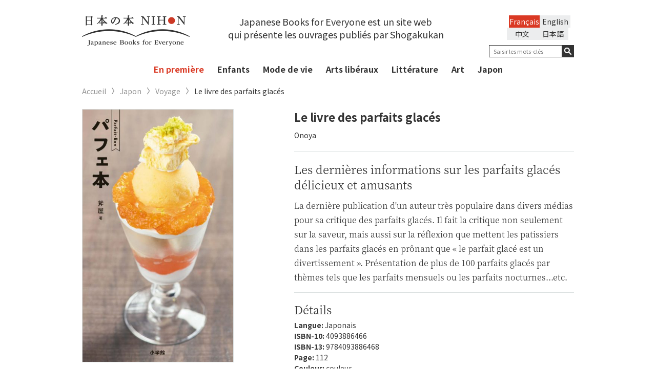

--- FILE ---
content_type: text/html; charset=UTF-8
request_url: https://japanesebooks.jp/fr/lifestyle/8530/
body_size: 12001
content:
<!DOCTYPE html>
<html lang="ja">
<head>
      <meta charset="UTF-8">
  <meta http-equiv="X-UA-Compatible" content="IE=edge,chrome=1">
  
  <meta name="viewport" content="width=device-width, initial-scale=1">
  <link rel="shortcut icon" href="https://japanesebooks.jp/wp-content/themes/japanesebooks/img/favicon/favicon.ico">
  <link rel="stylesheet" type="text/css" href="https://japanesebooks.jp/wp-content/themes/japanesebooks/style.css">
  <link rel="stylesheet" href="https://japanesebooks.jp/wp-content/themes/japanesebooks/css/normalize.css">
  <link rel="stylesheet" href="https://japanesebooks.jp/wp-content/themes/japanesebooks/css/magnific-popup.css">
  <link rel="stylesheet" href="https://japanesebooks.jp/wp-content/themes/japanesebooks/css/slick.css">
  <link rel="stylesheet" href="https://japanesebooks.jp/wp-content/themes/japanesebooks/css/style.css?20190628-1">
  <script src="https://ajax.googleapis.com/ajax/libs/jquery/2.2.4/jquery.min.js"></script>
  <script src="https://japanesebooks.jp/wp-content/themes/japanesebooks/js/slick.min.js"></script>
  <script src="https://japanesebooks.jp/wp-content/themes/japanesebooks/js/fixHeight.js"></script>
  <script src="https://japanesebooks.jp/wp-content/themes/japanesebooks/js/jquery.easing.min.js"></script>
  <script src="https://japanesebooks.jp/wp-content/themes/japanesebooks/js/jquery.magnific-popup.min.js"></script>
  <script src="https://japanesebooks.jp/wp-content/themes/japanesebooks/js/main.js"></script>
  <link rel="stylesheet" href="https://japanesebooks.jp/wp-content/themes/japanesebooks/css/colorbox.css">
  <script src="https://japanesebooks.jp/wp-content/themes/japanesebooks/js/jquery.colorbox.js"></script>
  <script src="https://japanesebooks.jp/wp-content/themes/japanesebooks/js/jquery.cookie.js"></script>

  
  <!--英語表示の時-->
  <script src="https://japanesebooks.jp/wp-content/themes/japanesebooks/js/brws.js"></script>

  <!--[if lt IE 9]>
    <script src="http://css3-mediaqueries-js.googlecode.com/svn/trunk/css3-mediaqueries.js"></script>
    <script src="http://html5shiv.googlecode.com/svn/trunk/html5.js"></script>
  <![endif]-->
  <!-- Google Tag Manager -->
  <script>(function(w,d,s,l,i){w[l]=w[l]||[];w[l].push({'gtm.start':
  new Date().getTime(),event:'gtm.js'});var f=d.getElementsByTagName(s)[0],
  j=d.createElement(s),dl=l!='dataLayer'?'&l='+l:'';j.async=true;j.src=
  'https://www.googletagmanager.com/gtm.js?id='+i+dl;f.parentNode.insertBefore(j,f);
  })(window,document,'script','dataLayer','GTM-NMHNM4S');</script>
  <!-- End Google Tag Manager -->
  <script>
  $(function() {
      $(".inline").colorbox({
      inline:true,
      opacity: 0.95
    });
  });
  </script>

  
		<!-- All in One SEO 4.6.7.1 - aioseo.com -->
		<title>Le livre des parfaits glacés | 日本の本 Japanese Books for Everyone</title>
		<meta name="description" content="La dernière publication d&#039;un auteur très populaire dans divers médias pour sa critique des parfaits glacés. Il fait la critique non seulement sur la saveur, mais aussi sur la réflexion que mettent les patissiers dans les parfaits glacés en prônant que « le parfait glacé est un divertissement ». Présentation de plus de 100 parfaits glacés par thèmes tels que les parfaits mensuels ou les parfaits nocturnes...etc." />
		<meta name="robots" content="max-snippet:-1, max-image-preview:large, max-video-preview:-1" />
		<link rel="canonical" href="https://japanesebooks.jp/fr/lifestyle/8530/" />
		<meta name="generator" content="All in One SEO (AIOSEO) 4.6.7.1" />
		<meta property="og:locale" content="fr_FR" />
		<meta property="og:site_name" content="日本の本　Japanese Books for Everyone" />
		<meta property="og:type" content="article" />
		<meta property="og:title" content="Le livre des parfaits glacés | 日本の本 Japanese Books for Everyone" />
		<meta property="og:description" content="La dernière publication d&#039;un auteur très populaire dans divers médias pour sa critique des parfaits glacés. Il fait la critique non seulement sur la saveur, mais aussi sur la réflexion que mettent les patissiers dans les parfaits glacés en prônant que « le parfait glacé est un divertissement ». Présentation de plus de 100 parfaits glacés par thèmes tels que les parfaits mensuels ou les parfaits nocturnes...etc." />
		<meta property="og:url" content="https://japanesebooks.jp/fr/lifestyle/8530/" />
		<meta property="og:image" content="https://japanesebooks.jp/wp-content/uploads/2018/03/ogp.jpg" />
		<meta property="og:image:secure_url" content="https://japanesebooks.jp/wp-content/uploads/2018/03/ogp.jpg" />
		<meta property="og:image:width" content="1200" />
		<meta property="og:image:height" content="630" />
		<meta property="article:published_time" content="2023-11-01T02:33:11+00:00" />
		<meta property="article:modified_time" content="2023-11-01T02:33:11+00:00" />
		<meta name="twitter:card" content="summary_large_image" />
		<meta name="twitter:site" content="@japanese_books" />
		<meta name="twitter:title" content="Le livre des parfaits glacés | 日本の本 Japanese Books for Everyone" />
		<meta name="twitter:description" content="La dernière publication d&#039;un auteur très populaire dans divers médias pour sa critique des parfaits glacés. Il fait la critique non seulement sur la saveur, mais aussi sur la réflexion que mettent les patissiers dans les parfaits glacés en prônant que « le parfait glacé est un divertissement ». Présentation de plus de 100 parfaits glacés par thèmes tels que les parfaits mensuels ou les parfaits nocturnes...etc." />
		<meta name="twitter:creator" content="@japanese_books" />
		<meta name="twitter:image" content="https://japanesebooks.jp/wp-content/uploads/2018/03/ogp.jpg" />
		<script type="application/ld+json" class="aioseo-schema">
			{"@context":"https:\/\/schema.org","@graph":[{"@type":"Article","@id":"https:\/\/japanesebooks.jp\/fr\/lifestyle\/8530\/#article","name":"Le livre des parfaits glac\u00e9s | \u65e5\u672c\u306e\u672c Japanese Books for Everyone","headline":"Le livre des parfaits glac\u00e9s","author":{"@id":"https:\/\/japanesebooks.jp\/fr\/author\/japanesebooksjp\/#author"},"publisher":{"@id":"https:\/\/japanesebooks.jp\/fr\/#organization"},"datePublished":"2023-11-01T11:33:11+09:00","dateModified":"2023-11-01T11:33:11+09:00","inLanguage":"fr-FR","mainEntityOfPage":{"@id":"https:\/\/japanesebooks.jp\/fr\/lifestyle\/8530\/#webpage"},"isPartOf":{"@id":"https:\/\/japanesebooks.jp\/fr\/lifestyle\/8530\/#webpage"},"articleSection":"Voyage, Mode de vie, Culture, Japon, Culture alimentaire"},{"@type":"BreadcrumbList","@id":"https:\/\/japanesebooks.jp\/fr\/lifestyle\/8530\/#breadcrumblist","itemListElement":[{"@type":"ListItem","@id":"https:\/\/japanesebooks.jp\/fr\/#listItem","position":1,"name":"Home","item":"https:\/\/japanesebooks.jp\/fr\/","nextItem":"https:\/\/japanesebooks.jp\/fr\/category\/lifestyle\/#listItem"},{"@type":"ListItem","@id":"https:\/\/japanesebooks.jp\/fr\/category\/lifestyle\/#listItem","position":2,"name":"Mode de vie","previousItem":"https:\/\/japanesebooks.jp\/fr\/#listItem"}]},{"@type":"Organization","@id":"https:\/\/japanesebooks.jp\/fr\/#organization","description":"Just another WordPress site","url":"https:\/\/japanesebooks.jp\/fr\/","sameAs":["https:\/\/x.com\/japanese_books"]},{"@type":"Person","@id":"https:\/\/japanesebooks.jp\/fr\/author\/japanesebooksjp\/#author","url":"https:\/\/japanesebooks.jp\/fr\/author\/japanesebooksjp\/","name":"JapaneseBooksJp","image":{"@type":"ImageObject","@id":"https:\/\/japanesebooks.jp\/fr\/lifestyle\/8530\/#authorImage","url":"https:\/\/secure.gravatar.com\/avatar\/f311c8096997eab5d628a2eb42b28b23?s=96&d=mm&r=g","width":96,"height":96,"caption":"JapaneseBooksJp"}},{"@type":"WebPage","@id":"https:\/\/japanesebooks.jp\/fr\/lifestyle\/8530\/#webpage","url":"https:\/\/japanesebooks.jp\/fr\/lifestyle\/8530\/","name":"Le livre des parfaits glac\u00e9s | \u65e5\u672c\u306e\u672c Japanese Books for Everyone","description":"La derni\u00e8re publication d'un auteur tr\u00e8s populaire dans divers m\u00e9dias pour sa critique des parfaits glac\u00e9s. Il fait la critique non seulement sur la saveur, mais aussi sur la r\u00e9flexion que mettent les patissiers dans les parfaits glac\u00e9s en pr\u00f4nant que \u00ab le parfait glac\u00e9 est un divertissement \u00bb. Pr\u00e9sentation de plus de 100 parfaits glac\u00e9s par th\u00e8mes tels que les parfaits mensuels ou les parfaits nocturnes...etc.","inLanguage":"fr-FR","isPartOf":{"@id":"https:\/\/japanesebooks.jp\/fr\/#website"},"breadcrumb":{"@id":"https:\/\/japanesebooks.jp\/fr\/lifestyle\/8530\/#breadcrumblist"},"author":{"@id":"https:\/\/japanesebooks.jp\/fr\/author\/japanesebooksjp\/#author"},"creator":{"@id":"https:\/\/japanesebooks.jp\/fr\/author\/japanesebooksjp\/#author"},"datePublished":"2023-11-01T11:33:11+09:00","dateModified":"2023-11-01T11:33:11+09:00"},{"@type":"WebSite","@id":"https:\/\/japanesebooks.jp\/fr\/#website","url":"https:\/\/japanesebooks.jp\/fr\/","description":"Just another WordPress site","inLanguage":"fr-FR","publisher":{"@id":"https:\/\/japanesebooks.jp\/fr\/#organization"}}]}
		</script>
		<!-- All in One SEO -->

<link rel="alternate" type="application/rss+xml" title=" &raquo; Le livre des parfaits glacés Flux des commentaires" href="https://japanesebooks.jp/fr/lifestyle/8530/feed/" />
<script type="text/javascript">
/* <![CDATA[ */
window._wpemojiSettings = {"baseUrl":"https:\/\/s.w.org\/images\/core\/emoji\/15.0.3\/72x72\/","ext":".png","svgUrl":"https:\/\/s.w.org\/images\/core\/emoji\/15.0.3\/svg\/","svgExt":".svg","source":{"concatemoji":"https:\/\/japanesebooks.jp\/wp-includes\/js\/wp-emoji-release.min.js?ver=6.6.1"}};
/*! This file is auto-generated */
!function(i,n){var o,s,e;function c(e){try{var t={supportTests:e,timestamp:(new Date).valueOf()};sessionStorage.setItem(o,JSON.stringify(t))}catch(e){}}function p(e,t,n){e.clearRect(0,0,e.canvas.width,e.canvas.height),e.fillText(t,0,0);var t=new Uint32Array(e.getImageData(0,0,e.canvas.width,e.canvas.height).data),r=(e.clearRect(0,0,e.canvas.width,e.canvas.height),e.fillText(n,0,0),new Uint32Array(e.getImageData(0,0,e.canvas.width,e.canvas.height).data));return t.every(function(e,t){return e===r[t]})}function u(e,t,n){switch(t){case"flag":return n(e,"\ud83c\udff3\ufe0f\u200d\u26a7\ufe0f","\ud83c\udff3\ufe0f\u200b\u26a7\ufe0f")?!1:!n(e,"\ud83c\uddfa\ud83c\uddf3","\ud83c\uddfa\u200b\ud83c\uddf3")&&!n(e,"\ud83c\udff4\udb40\udc67\udb40\udc62\udb40\udc65\udb40\udc6e\udb40\udc67\udb40\udc7f","\ud83c\udff4\u200b\udb40\udc67\u200b\udb40\udc62\u200b\udb40\udc65\u200b\udb40\udc6e\u200b\udb40\udc67\u200b\udb40\udc7f");case"emoji":return!n(e,"\ud83d\udc26\u200d\u2b1b","\ud83d\udc26\u200b\u2b1b")}return!1}function f(e,t,n){var r="undefined"!=typeof WorkerGlobalScope&&self instanceof WorkerGlobalScope?new OffscreenCanvas(300,150):i.createElement("canvas"),a=r.getContext("2d",{willReadFrequently:!0}),o=(a.textBaseline="top",a.font="600 32px Arial",{});return e.forEach(function(e){o[e]=t(a,e,n)}),o}function t(e){var t=i.createElement("script");t.src=e,t.defer=!0,i.head.appendChild(t)}"undefined"!=typeof Promise&&(o="wpEmojiSettingsSupports",s=["flag","emoji"],n.supports={everything:!0,everythingExceptFlag:!0},e=new Promise(function(e){i.addEventListener("DOMContentLoaded",e,{once:!0})}),new Promise(function(t){var n=function(){try{var e=JSON.parse(sessionStorage.getItem(o));if("object"==typeof e&&"number"==typeof e.timestamp&&(new Date).valueOf()<e.timestamp+604800&&"object"==typeof e.supportTests)return e.supportTests}catch(e){}return null}();if(!n){if("undefined"!=typeof Worker&&"undefined"!=typeof OffscreenCanvas&&"undefined"!=typeof URL&&URL.createObjectURL&&"undefined"!=typeof Blob)try{var e="postMessage("+f.toString()+"("+[JSON.stringify(s),u.toString(),p.toString()].join(",")+"));",r=new Blob([e],{type:"text/javascript"}),a=new Worker(URL.createObjectURL(r),{name:"wpTestEmojiSupports"});return void(a.onmessage=function(e){c(n=e.data),a.terminate(),t(n)})}catch(e){}c(n=f(s,u,p))}t(n)}).then(function(e){for(var t in e)n.supports[t]=e[t],n.supports.everything=n.supports.everything&&n.supports[t],"flag"!==t&&(n.supports.everythingExceptFlag=n.supports.everythingExceptFlag&&n.supports[t]);n.supports.everythingExceptFlag=n.supports.everythingExceptFlag&&!n.supports.flag,n.DOMReady=!1,n.readyCallback=function(){n.DOMReady=!0}}).then(function(){return e}).then(function(){var e;n.supports.everything||(n.readyCallback(),(e=n.source||{}).concatemoji?t(e.concatemoji):e.wpemoji&&e.twemoji&&(t(e.twemoji),t(e.wpemoji)))}))}((window,document),window._wpemojiSettings);
/* ]]> */
</script>
<style id='wp-emoji-styles-inline-css' type='text/css'>

	img.wp-smiley, img.emoji {
		display: inline !important;
		border: none !important;
		box-shadow: none !important;
		height: 1em !important;
		width: 1em !important;
		margin: 0 0.07em !important;
		vertical-align: -0.1em !important;
		background: none !important;
		padding: 0 !important;
	}
</style>
<link rel='stylesheet' id='wp-block-library-css' href='https://japanesebooks.jp/wp-includes/css/dist/block-library/style.min.css?ver=6.6.1' type='text/css' media='all' />
<style id='classic-theme-styles-inline-css' type='text/css'>
/*! This file is auto-generated */
.wp-block-button__link{color:#fff;background-color:#32373c;border-radius:9999px;box-shadow:none;text-decoration:none;padding:calc(.667em + 2px) calc(1.333em + 2px);font-size:1.125em}.wp-block-file__button{background:#32373c;color:#fff;text-decoration:none}
</style>
<style id='global-styles-inline-css' type='text/css'>
:root{--wp--preset--aspect-ratio--square: 1;--wp--preset--aspect-ratio--4-3: 4/3;--wp--preset--aspect-ratio--3-4: 3/4;--wp--preset--aspect-ratio--3-2: 3/2;--wp--preset--aspect-ratio--2-3: 2/3;--wp--preset--aspect-ratio--16-9: 16/9;--wp--preset--aspect-ratio--9-16: 9/16;--wp--preset--color--black: #000000;--wp--preset--color--cyan-bluish-gray: #abb8c3;--wp--preset--color--white: #ffffff;--wp--preset--color--pale-pink: #f78da7;--wp--preset--color--vivid-red: #cf2e2e;--wp--preset--color--luminous-vivid-orange: #ff6900;--wp--preset--color--luminous-vivid-amber: #fcb900;--wp--preset--color--light-green-cyan: #7bdcb5;--wp--preset--color--vivid-green-cyan: #00d084;--wp--preset--color--pale-cyan-blue: #8ed1fc;--wp--preset--color--vivid-cyan-blue: #0693e3;--wp--preset--color--vivid-purple: #9b51e0;--wp--preset--gradient--vivid-cyan-blue-to-vivid-purple: linear-gradient(135deg,rgba(6,147,227,1) 0%,rgb(155,81,224) 100%);--wp--preset--gradient--light-green-cyan-to-vivid-green-cyan: linear-gradient(135deg,rgb(122,220,180) 0%,rgb(0,208,130) 100%);--wp--preset--gradient--luminous-vivid-amber-to-luminous-vivid-orange: linear-gradient(135deg,rgba(252,185,0,1) 0%,rgba(255,105,0,1) 100%);--wp--preset--gradient--luminous-vivid-orange-to-vivid-red: linear-gradient(135deg,rgba(255,105,0,1) 0%,rgb(207,46,46) 100%);--wp--preset--gradient--very-light-gray-to-cyan-bluish-gray: linear-gradient(135deg,rgb(238,238,238) 0%,rgb(169,184,195) 100%);--wp--preset--gradient--cool-to-warm-spectrum: linear-gradient(135deg,rgb(74,234,220) 0%,rgb(151,120,209) 20%,rgb(207,42,186) 40%,rgb(238,44,130) 60%,rgb(251,105,98) 80%,rgb(254,248,76) 100%);--wp--preset--gradient--blush-light-purple: linear-gradient(135deg,rgb(255,206,236) 0%,rgb(152,150,240) 100%);--wp--preset--gradient--blush-bordeaux: linear-gradient(135deg,rgb(254,205,165) 0%,rgb(254,45,45) 50%,rgb(107,0,62) 100%);--wp--preset--gradient--luminous-dusk: linear-gradient(135deg,rgb(255,203,112) 0%,rgb(199,81,192) 50%,rgb(65,88,208) 100%);--wp--preset--gradient--pale-ocean: linear-gradient(135deg,rgb(255,245,203) 0%,rgb(182,227,212) 50%,rgb(51,167,181) 100%);--wp--preset--gradient--electric-grass: linear-gradient(135deg,rgb(202,248,128) 0%,rgb(113,206,126) 100%);--wp--preset--gradient--midnight: linear-gradient(135deg,rgb(2,3,129) 0%,rgb(40,116,252) 100%);--wp--preset--font-size--small: 13px;--wp--preset--font-size--medium: 20px;--wp--preset--font-size--large: 36px;--wp--preset--font-size--x-large: 42px;--wp--preset--spacing--20: 0.44rem;--wp--preset--spacing--30: 0.67rem;--wp--preset--spacing--40: 1rem;--wp--preset--spacing--50: 1.5rem;--wp--preset--spacing--60: 2.25rem;--wp--preset--spacing--70: 3.38rem;--wp--preset--spacing--80: 5.06rem;--wp--preset--shadow--natural: 6px 6px 9px rgba(0, 0, 0, 0.2);--wp--preset--shadow--deep: 12px 12px 50px rgba(0, 0, 0, 0.4);--wp--preset--shadow--sharp: 6px 6px 0px rgba(0, 0, 0, 0.2);--wp--preset--shadow--outlined: 6px 6px 0px -3px rgba(255, 255, 255, 1), 6px 6px rgba(0, 0, 0, 1);--wp--preset--shadow--crisp: 6px 6px 0px rgba(0, 0, 0, 1);}:where(.is-layout-flex){gap: 0.5em;}:where(.is-layout-grid){gap: 0.5em;}body .is-layout-flex{display: flex;}.is-layout-flex{flex-wrap: wrap;align-items: center;}.is-layout-flex > :is(*, div){margin: 0;}body .is-layout-grid{display: grid;}.is-layout-grid > :is(*, div){margin: 0;}:where(.wp-block-columns.is-layout-flex){gap: 2em;}:where(.wp-block-columns.is-layout-grid){gap: 2em;}:where(.wp-block-post-template.is-layout-flex){gap: 1.25em;}:where(.wp-block-post-template.is-layout-grid){gap: 1.25em;}.has-black-color{color: var(--wp--preset--color--black) !important;}.has-cyan-bluish-gray-color{color: var(--wp--preset--color--cyan-bluish-gray) !important;}.has-white-color{color: var(--wp--preset--color--white) !important;}.has-pale-pink-color{color: var(--wp--preset--color--pale-pink) !important;}.has-vivid-red-color{color: var(--wp--preset--color--vivid-red) !important;}.has-luminous-vivid-orange-color{color: var(--wp--preset--color--luminous-vivid-orange) !important;}.has-luminous-vivid-amber-color{color: var(--wp--preset--color--luminous-vivid-amber) !important;}.has-light-green-cyan-color{color: var(--wp--preset--color--light-green-cyan) !important;}.has-vivid-green-cyan-color{color: var(--wp--preset--color--vivid-green-cyan) !important;}.has-pale-cyan-blue-color{color: var(--wp--preset--color--pale-cyan-blue) !important;}.has-vivid-cyan-blue-color{color: var(--wp--preset--color--vivid-cyan-blue) !important;}.has-vivid-purple-color{color: var(--wp--preset--color--vivid-purple) !important;}.has-black-background-color{background-color: var(--wp--preset--color--black) !important;}.has-cyan-bluish-gray-background-color{background-color: var(--wp--preset--color--cyan-bluish-gray) !important;}.has-white-background-color{background-color: var(--wp--preset--color--white) !important;}.has-pale-pink-background-color{background-color: var(--wp--preset--color--pale-pink) !important;}.has-vivid-red-background-color{background-color: var(--wp--preset--color--vivid-red) !important;}.has-luminous-vivid-orange-background-color{background-color: var(--wp--preset--color--luminous-vivid-orange) !important;}.has-luminous-vivid-amber-background-color{background-color: var(--wp--preset--color--luminous-vivid-amber) !important;}.has-light-green-cyan-background-color{background-color: var(--wp--preset--color--light-green-cyan) !important;}.has-vivid-green-cyan-background-color{background-color: var(--wp--preset--color--vivid-green-cyan) !important;}.has-pale-cyan-blue-background-color{background-color: var(--wp--preset--color--pale-cyan-blue) !important;}.has-vivid-cyan-blue-background-color{background-color: var(--wp--preset--color--vivid-cyan-blue) !important;}.has-vivid-purple-background-color{background-color: var(--wp--preset--color--vivid-purple) !important;}.has-black-border-color{border-color: var(--wp--preset--color--black) !important;}.has-cyan-bluish-gray-border-color{border-color: var(--wp--preset--color--cyan-bluish-gray) !important;}.has-white-border-color{border-color: var(--wp--preset--color--white) !important;}.has-pale-pink-border-color{border-color: var(--wp--preset--color--pale-pink) !important;}.has-vivid-red-border-color{border-color: var(--wp--preset--color--vivid-red) !important;}.has-luminous-vivid-orange-border-color{border-color: var(--wp--preset--color--luminous-vivid-orange) !important;}.has-luminous-vivid-amber-border-color{border-color: var(--wp--preset--color--luminous-vivid-amber) !important;}.has-light-green-cyan-border-color{border-color: var(--wp--preset--color--light-green-cyan) !important;}.has-vivid-green-cyan-border-color{border-color: var(--wp--preset--color--vivid-green-cyan) !important;}.has-pale-cyan-blue-border-color{border-color: var(--wp--preset--color--pale-cyan-blue) !important;}.has-vivid-cyan-blue-border-color{border-color: var(--wp--preset--color--vivid-cyan-blue) !important;}.has-vivid-purple-border-color{border-color: var(--wp--preset--color--vivid-purple) !important;}.has-vivid-cyan-blue-to-vivid-purple-gradient-background{background: var(--wp--preset--gradient--vivid-cyan-blue-to-vivid-purple) !important;}.has-light-green-cyan-to-vivid-green-cyan-gradient-background{background: var(--wp--preset--gradient--light-green-cyan-to-vivid-green-cyan) !important;}.has-luminous-vivid-amber-to-luminous-vivid-orange-gradient-background{background: var(--wp--preset--gradient--luminous-vivid-amber-to-luminous-vivid-orange) !important;}.has-luminous-vivid-orange-to-vivid-red-gradient-background{background: var(--wp--preset--gradient--luminous-vivid-orange-to-vivid-red) !important;}.has-very-light-gray-to-cyan-bluish-gray-gradient-background{background: var(--wp--preset--gradient--very-light-gray-to-cyan-bluish-gray) !important;}.has-cool-to-warm-spectrum-gradient-background{background: var(--wp--preset--gradient--cool-to-warm-spectrum) !important;}.has-blush-light-purple-gradient-background{background: var(--wp--preset--gradient--blush-light-purple) !important;}.has-blush-bordeaux-gradient-background{background: var(--wp--preset--gradient--blush-bordeaux) !important;}.has-luminous-dusk-gradient-background{background: var(--wp--preset--gradient--luminous-dusk) !important;}.has-pale-ocean-gradient-background{background: var(--wp--preset--gradient--pale-ocean) !important;}.has-electric-grass-gradient-background{background: var(--wp--preset--gradient--electric-grass) !important;}.has-midnight-gradient-background{background: var(--wp--preset--gradient--midnight) !important;}.has-small-font-size{font-size: var(--wp--preset--font-size--small) !important;}.has-medium-font-size{font-size: var(--wp--preset--font-size--medium) !important;}.has-large-font-size{font-size: var(--wp--preset--font-size--large) !important;}.has-x-large-font-size{font-size: var(--wp--preset--font-size--x-large) !important;}
:where(.wp-block-post-template.is-layout-flex){gap: 1.25em;}:where(.wp-block-post-template.is-layout-grid){gap: 1.25em;}
:where(.wp-block-columns.is-layout-flex){gap: 2em;}:where(.wp-block-columns.is-layout-grid){gap: 2em;}
:root :where(.wp-block-pullquote){font-size: 1.5em;line-height: 1.6;}
</style>
<link rel='stylesheet' id='bogo-css' href='https://japanesebooks.jp/wp-content/plugins/bogo/includes/css/style.css?ver=3.8.2' type='text/css' media='all' />
<link rel="https://api.w.org/" href="https://japanesebooks.jp/fr/wp-json/" /><link rel="alternate" title="JSON" type="application/json" href="https://japanesebooks.jp/fr/wp-json/wp/v2/posts/8530" /><link rel="EditURI" type="application/rsd+xml" title="RSD" href="https://japanesebooks.jp/xmlrpc.php?rsd" />
<meta name="generator" content="WordPress 6.6.1" />
<link rel='shortlink' href='https://japanesebooks.jp/fr/?p=8530' />
<link rel="alternate" title="oEmbed (JSON)" type="application/json+oembed" href="https://japanesebooks.jp/fr/wp-json/oembed/1.0/embed?url=https%3A%2F%2Fjapanesebooks.jp%2Ffr%2Flifestyle%2F8530%2F" />
<link rel="alternate" title="oEmbed (XML)" type="text/xml+oembed" href="https://japanesebooks.jp/fr/wp-json/oembed/1.0/embed?url=https%3A%2F%2Fjapanesebooks.jp%2Ffr%2Flifestyle%2F8530%2F&#038;format=xml" />
<link rel="alternate" hreflang="zh-CN" href="https://japanesebooks.jp/zh-CN/lifestyle/11043/" />
<link rel="alternate" hreflang="ja" href="https://japanesebooks.jp/lifestyle/2392/" />
<link rel="alternate" hreflang="en-US" href="https://japanesebooks.jp/en/lifestyle/2409/" />
<link rel="alternate" hreflang="fr-FR" href="https://japanesebooks.jp/fr/lifestyle/8530/" />
        <!-- Copyright protection script -->
        <meta http-equiv="imagetoolbar" content="no">
        <script>
            /*<![CDATA[*/
            document.oncontextmenu = function () {
                return false;
            };
            /*]]>*/
        </script>
        <script type="text/javascript">
            /*<![CDATA[*/
            document.onselectstart = function () {
                event = event || window.event;
                var custom_input = event.target || event.srcElement;

                if (custom_input.type !== "text" && custom_input.type !== "textarea" && custom_input.type !== "password") {
                    return false;
                } else {
                    return true;
                }

            };
            if (window.sidebar) {
                document.onmousedown = function (e) {
                    var obj = e.target;
                    if (obj.tagName.toUpperCase() === 'SELECT'
                        || obj.tagName.toUpperCase() === "INPUT"
                        || obj.tagName.toUpperCase() === "TEXTAREA"
                        || obj.tagName.toUpperCase() === "PASSWORD") {
                        return true;
                    } else {
                        return false;
                    }
                };
            }
            window.onload = function () {
                document.body.style.webkitTouchCallout = 'none';
                document.body.style.KhtmlUserSelect = 'none';
            }
            /*]]>*/
        </script>
        <script type="text/javascript">
            /*<![CDATA[*/
            if (parent.frames.length > 0) {
                top.location.replace(document.location);
            }
            /*]]>*/
        </script>
        <script>
            /*<![CDATA[*/
            document.ondragstart = function () {
                return false;
            };
            /*]]>*/
        </script>
        <style type="text/css">

            * {
                -webkit-touch-callout: none;
                -webkit-user-select: none;
                -moz-user-select: none;
                user-select: none;
            }

            img {
                -webkit-touch-callout: none;
                -webkit-user-select: none;
                -moz-user-select: none;
                user-select: none;
            }

            input, textarea, select {
	            -webkit-user-select: auto;
            }

        </style>
        <!-- End Copyright protection script -->

        <!-- Source hidden -->

        </head>

<body class="post-template-default single single-post postid-8530 single-format-standard fr-FR lang-fr_FR">
  <!-- Google Tag Manager (noscript) -->
  <noscript><iframe src="https://www.googletagmanager.com/ns.html?id=GTM-NMHNM4S"
  height="0" width="0" style="display:none;visibility:hidden"></iframe></noscript>
  <!-- End Google Tag Manager (noscript) -->
  <div id="wrap">
    <header id="header">
      <div class="header-inner">
        <div class="container">
          <h1 id="logo"><a href="https://japanesebooks.jp/fr"><img src="https://japanesebooks.jp/wp-content/themes/japanesebooks/img/common/logo_sp.png" alt="日本の本 NIHON Japanese Books for Everyone" class="sp"><img src="https://japanesebooks.jp/wp-content/themes/japanesebooks/img/common/logo.png" alt="日本の本 NIHON Japanese Books for Everyone" class="pc"><img src="https://japanesebooks.jp/wp-content/themes/japanesebooks/img/common/logo_scroll.png" alt="日本の本 NIHON Japanese Books for Everyone" class="pc-scroll"></a></h1>

                      <p class="sologan">Japanese Books for Everyone est un site web <br>qui présente les ouvrages publiés par Shogakukan</p>
          
          <div class="hamburger sp"><button type="button"><span class="hamburger-icon"></span></button></div>
          <div id="navbar-collapse" class="h-content navbar-collapse clearfix">

            <div class="h-right h-rightEN">
              <div class="hamburger sp"><button type="button" class="collapsed"><span class="hamburger-icon"></span></button></div>

              			<style>
			/* Remove Chinese language */
			@media screen and (min-width: 768px) {
				.sologan { width: calc(100% - 210px - 180px)}
				.h-content .h-right { max-width:180px }
				#header .search-wrap { float: right }
				.header-sticky .h-right.h-rightEN { width: 180px; }
			}
			@media screen and (max-width: 768px) {
				ul.language { width: 250px; }
				.language li { width: 100px; }
			}
			</style>
			<ul class="language clearfix"><li class="en-US en first"><a rel="alternate" hreflang="en-US" href="https://japanesebooks.jp/en/lifestyle/2409/" title="English">English</a></li>
<li class="fr-FR fr current"><a rel="alternate" hreflang="fr-FR" href="https://japanesebooks.jp/fr/lifestyle/8530/" title="French">Français</a></li>
<li class="ja"><a rel="alternate" hreflang="ja" href="https://japanesebooks.jp/lifestyle/2392/" title="日本語">日本語</a></li>
<li class="zh-CN"><a rel="alternate" hreflang="zh-CN" href="https://japanesebooks.jp/zh-CN/lifestyle/11043/" title="中文">中文</a></li>
</ul>
              <div class="search-wrap search-wrapEN">


                <form method="get" action="https://japanesebooks.jp/fr/">
                  <div class="form-group">
                                          <input type="text" id="s" name="s" value="" placeholder="Saisir les mots-clés" class="search-text search-textFR">
                                        <button type="submit"></button>
                  </div>
                </form>
              </div><!-- search wrap -->
            </div>

            <div class="kwd clearfix sp">
              <!--h2>キーワード一覧</h2-->
              <ul class='wp-tag-cloud'>
              <li><a href="https://japanesebooks.jp/fr/tag/%e5%b0%8f%e8%aa%ac/">#Romans</a></li><li><a href="https://japanesebooks.jp/fr/tag/%e5%85%90%e7%ab%a5/">#Enfants</a></li><li><a href="https://japanesebooks.jp/fr/tag/%e6%97%a5%e6%9c%ac%e6%a1%88%e5%86%85/">#Présentation du Japon</a></li><li><a href="https://japanesebooks.jp/fr/tag/%e3%83%8e%e3%83%b3%e3%83%95%e3%82%a3%e3%82%af%e3%82%b7%e3%83%a7%e3%83%b3/">#Non-fiction</a></li><li><a href="https://japanesebooks.jp/fr/tag/%e6%b5%ae%e4%b8%96%e7%b5%b5/">#Ukiyo-e</a></li><li><a href="https://japanesebooks.jp/fr/tag/%e3%82%b9%e3%83%94%e3%83%aa%e3%83%81%e3%83%a5%e3%82%a2%e3%83%ab/">#Spiritualités</a></li><li><a href="https://japanesebooks.jp/fr/tag/%e6%96%87%e5%8c%96/">#Arts libéraux</a></li><li><a href="https://japanesebooks.jp/fr/tag/%e3%83%ac%e3%82%b7%e3%83%94/">#Recettes de cuisine</a></li><li><a href="https://japanesebooks.jp/fr/tag/%e6%bc%ab%e7%94%bb/">#Manga</a></li><li><a href="https://japanesebooks.jp/fr/tag/%e5%86%99%e7%9c%9f/">#Photographie</a></li><li><a href="https://japanesebooks.jp/fr/tag/%e6%ad%b4%e5%8f%b2/">#Histoire</a></li><li><a href="https://japanesebooks.jp/fr/tag/%e9%a3%9f%e6%96%87%e5%8c%96/">#Culture alimentaire</a></li><li><a href="https://japanesebooks.jp/fr/tag/%e5%ae%97%e6%95%99/">#Religion</a></li><li><a href="https://japanesebooks.jp/fr/tag/%e8%8a%b8%e8%a1%93/">#Art</a></li><li><a href="https://japanesebooks.jp/fr/tag/%e7%b7%b4%e7%bf%92%e5%b8%b3/">#Cahier d\'exercices</a></li><li><a href="https://japanesebooks.jp/fr/tag/art/">#Art</a></li><li><a href="https://japanesebooks.jp/fr/tag/%e5%8f%a4%e5%85%b8/">#Classiques</a></li><li><a href="https://japanesebooks.jp/fr/tag/%e6%96%99%e7%90%86/">#Cuisine</a></li><li><a href="https://japanesebooks.jp/fr/tag/%e5%af%bf%e5%8f%b8/">#Sushi</a></li>              </ul>
            </div><!--kwd-->

            <nav role="navigation" class="navbar">
              <ul class="main-nav clearfix main-navEN">
                <li class="sp">
                                      <a href="https://japanesebooks.jp/fr">Accueil</a>
                                  </li>
                <li class="special ">
                  <a href="https://japanesebooks.jp/fr/special/" class="red">
                    En première                  </a>
                </li>
                
                  <li >
                    <a href="https://japanesebooks.jp/fr/category/children/">Enfants</a>
                                          <ul class="main-child-nav">
                                                  <li >
                            <a href="https://japanesebooks.jp/fr/category/children/baby/">Tout-petits</a>
                          </li>
                                                  <li >
                            <a href="https://japanesebooks.jp/fr/category/children/kids/">Primaire</a>
                          </li>
                                                  <li >
                            <a href="https://japanesebooks.jp/fr/category/children/teens/">Collège et lycée</a>
                          </li>
                                                  <li >
                            <a href="https://japanesebooks.jp/fr/category/children/parenting/">Parent et enfant</a>
                          </li>
                                              </ul>
                                      </li>
                
                  <li >
                    <a href="https://japanesebooks.jp/fr/category/lifestyle/">Mode de vie</a>
                                          <ul class="main-child-nav">
                                                  <li >
                            <a href="https://japanesebooks.jp/fr/category/lifestyle/wellness/">Santé</a>
                          </li>
                                                  <li >
                            <a href="https://japanesebooks.jp/fr/category/lifestyle/food-culture/">Culture alimentaire</a>
                          </li>
                                                  <li >
                            <a href="https://japanesebooks.jp/fr/category/lifestyle/recipes/">Recettes de cuisine</a>
                          </li>
                                                  <li >
                            <a href="https://japanesebooks.jp/fr/category/lifestyle/cleaning/">Rangement</a>
                          </li>
                                              </ul>
                                      </li>
                
                  <li >
                    <a href="https://japanesebooks.jp/fr/category/liberal-arts/">Arts libéraux</a>
                                          <ul class="main-child-nav">
                                                  <li >
                            <a href="https://japanesebooks.jp/fr/category/liberal-arts/history/">Histoire</a>
                          </li>
                                                  <li >
                            <a href="https://japanesebooks.jp/fr/category/liberal-arts/science/">Sciences</a>
                          </li>
                                                  <li >
                            <a href="https://japanesebooks.jp/fr/category/liberal-arts/spiritual/">Spiritualités</a>
                          </li>
                                              </ul>
                                      </li>
                
                  <li >
                    <a href="https://japanesebooks.jp/fr/category/literature/">Littérature</a>
                                          <ul class="main-child-nav">
                                                  <li >
                            <a href="https://japanesebooks.jp/fr/category/literature/biographies/">Autobiographies</a>
                          </li>
                                                  <li >
                            <a href="https://japanesebooks.jp/fr/category/literature/fiction/">Romans</a>
                          </li>
                                                  <li >
                            <a href="https://japanesebooks.jp/fr/category/literature/non-fiction/">Non-fiction</a>
                          </li>
                                              </ul>
                                      </li>
                
                  <li >
                    <a href="https://japanesebooks.jp/fr/category/art/">Art</a>
                                          <ul class="main-child-nav">
                                                  <li >
                            <a href="https://japanesebooks.jp/fr/category/art/tradition/">Tradition</a>
                          </li>
                                                  <li >
                            <a href="https://japanesebooks.jp/fr/category/art/modern/">Contemporain</a>
                          </li>
                                                  <li >
                            <a href="https://japanesebooks.jp/fr/category/art/graphic-novels/">Manga</a>
                          </li>
                                              </ul>
                                      </li>
                
                  <li >
                    <a href="https://japanesebooks.jp/fr/category/japanese-guides/">Japon</a>
                                          <ul class="main-child-nav">
                                                  <li >
                            <a href="https://japanesebooks.jp/fr/category/japanese-guides/travel/">Voyage</a>
                          </li>
                                                  <li >
                            <a href="https://japanesebooks.jp/fr/category/japanese-guides/culture/">Culture</a>
                          </li>
                                                  <li >
                            <a href="https://japanesebooks.jp/fr/category/japanese-guides/japanese/">Langue japonaise</a>
                          </li>
                                              </ul>
                                      </li>
                              </ul>
            </nav>

            <ul class="h-link sp">
                              <li><a href="/fr/aboutus/">About Us</a></li>
                <li><a href="https://www.shogakukan.co.jp/en/company/" target="_blank">Company Profile</a></li>
                <li><a href="http://p.sgkm.jp/japanesebooksen" target="_blank">Contact Us</a></li>
                            <li><a href="https://www.shogakukan.co.jp/privacy_policy" target="_blank">Privacy and Social Media Policy</a></li>
              <li><a href="https://www.shogakukan.co.jp/picture" target="_blank">Copyright / Photo Use</a></li>
              <li><a href="https://www.shogakukan.co.jp/privacy_policy/cookie" target="_blank">Cookie Usage</a></li>
            </ul>
            <div class="socials sp">
              <a href="https://twitter.com/japanese_books?ref_src=twsrc%5Etfw&ref_url=https%3A%2F%2Ftest.japanesebooks.jp%2Fen%2F" class="twitter" target="_blank">Twitter</a>
              <a href="https://business.facebook.com/%E6%97%A5%E6%9C%AC%E3%81%AE%E6%9C%AC-Japanese-Books-for-Everyone-2208333229393824/?business_id=1948102362182205" class="facebook" target="_blank">Facebook</a>
            </div>
          </div><!-- navbar-collapse -->

          <div class="search-wrap sp">
            <form method="get" action="https://japanesebooks.jp/fr/">
              <div class="form-group">
                                  <input type="text" id="s" name="s" value="" placeholder="Saisir les mots-clés" class="search-text">
                                <button type="submit"></button>
              </div>
            </form>
          </div><!-- search wrap -->
        </div><!-- container -->
      </div>
    </header><!-- header -->
<div id="main">
  <div class="container">
    <div class="breadscrumb">
              <a href="https://japanesebooks.jp/fr">Accueil</a>
            <a href="https://japanesebooks.jp/fr/category/japanese-guides/">Japon</a>      <a href="https://japanesebooks.jp/fr/category/japanese-guides/travel/">Voyage</a>
              <span>Le livre des parfaits glacés</span>
          </div><!-- breadscrumb -->

    <div class="detail-wrap clearfix">
      <div id="book-detail">
        <div class="mainhead-wrap">
                      <h1 class="head1-3">Le livre des parfaits glacés</h1>
          
                      <div class="author-list">Onoya</div><!-- author-list -->
                    <div class="tags"></div>
        </div>

                <figure class="book-image sp">
                                  <img src="https://japanesebooks.jp/wp-content/uploads/2019/01/705f1529b1042692a81e2474a7508197-400x671.jpg" alt="">
                  </figure>

        <div class="book-detail sp">
          <div class="title notoserif-font">Détails</div>
          <ul class="infolist">
            <li><strong>Langue: </strong>Japonais</li>
                          <li><strong>ISBN-10: </strong>4093886466</li>
                                      <li><strong>ISBN-13: </strong>9784093886468</li>
                                      <li><strong>Page: </strong>112</li>
                        <li><strong>Couleur: </strong>couleur</li>
            <li><strong>Dimensions: </strong>185mm × 110mm × 7mm</li>
            <li><strong>Poids: </strong>130ｇ</li>
                          <li><strong>Parution: </strong>2018/10/19 </li>
                        <li><strong>Editeur: </strong>Shogakukan Inc.</li>
          </ul>
        </div>

                  <h2 class="head2-3 notoserif-font">Les dernières informations sur les parfaits glacés délicieux et amusants</h2>
        
                  <p class="notoserif-font">La dernière publication d'un auteur très populaire dans divers médias pour sa critique des parfaits glacés. Il fait la critique non seulement sur la saveur, mais aussi sur la réflexion que mettent les patissiers dans les parfaits glacés en prônant que « le parfait glacé est un divertissement ». Présentation de plus de 100 parfaits glacés par thèmes tels que les parfaits mensuels ou les parfaits nocturnes...etc.</p>
        
        <div class="book-detail pc">
          <div class="title notoserif-font">Détails</div>
          <ul class="infolist">
            <li><strong>Langue: </strong>Japonais</li>
                          <li><strong>ISBN-10: </strong>4093886466</li>
                                      <li><strong>ISBN-13: </strong>9784093886468</li>
                                      <li><strong>Page: </strong>112</li>
                        <li><strong>Couleur: </strong>couleur</li>
            <li><strong>Dimensions: </strong>185mm × 110mm × 7mm</li>
            <li><strong>Poids: </strong>130ｇ</li>
                          <li><strong>Parution: </strong>2018/10/19 </li>
                        <li><strong>Editeur: </strong>Shogakukan Inc.</li>
          </ul>
        </div>

              </div><!-- book detail -->

      <div id="order-group">
        <figure class="book-image pc">
                                            <img src="https://japanesebooks.jp/wp-content/uploads/2019/01/705f1529b1042692a81e2474a7508197-400x671.jpg" alt="">
                  </figure>

                              <div class="button"><a href="https://nc.tameshiyo.me/9784093886468" class="btn-default open-newwin" target="_blank"><span>Feuilleter</span></a></div>
                  

        
        <ul class="button-list">
          <li><a href="#inline-content" class="inline btn-default btn-info" target="_blank"><span>Acheter le livre imprimé</span></a></li>
        </ul>

        <!--モーダルで表示させる要素-->
        <div style="display: none!important;">
          <section id="inline-content">
            <div class="inner">
              <ul style="margin: 0 auto;">
                              <li><a href="https://www.kinokuniya.com/" target="_blank"><span>kinokuniya.com</span></a></li>
                <!-- <li><a href="" target="_blank"><span>CLUB JAPAN</span></a></li> -->
                <li><a href="https://www.amazon.com/" target="_blank"><span>amazon.com</span></a></li>
              </ul>
              <p style="font-size: 14px;width: 292px;margin: 10px auto 0;">Please go to the Japanese site if you are in Japan</p>
            </div><!--inner-->
          </section>
        </div>

        <ul class="button-list">
                                <li>
              <!--p class="notoserif-font">Acheter le livre numérique</p-->
            </li>
                  </ul>

        
<div class="social-content">

            <p class="notoserif-font">Partager</p>
    
    <div class="socials">
        <a href="http://twitter.com/share?url=https://japanesebooks.jp/fr/lifestyle/8530/&text=Le livre des parfaits glacés" class="twitter" target="_blank">Twitter</a>
        <a href="http://www.facebook.com/share.php?u=https://japanesebooks.jp/fr/lifestyle/8530/&t=Le livre des parfaits glacés" class="facebook" target="_blank">Facebook</a>
        <a href="http://line.naver.jp/R/msg/text/?Le livre des parfaits glacés%0D%0Ahttps://japanesebooks.jp/fr/lifestyle/8530/" class="line sp" target="_blank">Line</a>
    </div>

</div>
      </div><!-- order-group -->
    </div><!-- detail-wrap -->

    <div class="related-product">
      <h2 class="head2-2 notoserif-font">A découvrir</h2>
      <div class="product-box">
        
            <div class="product-item clearfix">
              <figure class="thumbnail">
                <a href="https://japanesebooks.jp/fr/liberal-arts/9687/">
                                                                            <img src="https://japanesebooks.jp/wp-content/uploads/2019/03/Screen-Shot-2019-04-05-at-17.22.06-400x563.png" alt="Les arts et l&rsquo;éthique des temples zen: Kennin-ji">
                                  </a>
              </figure>
              <div class="info">
                <h3 class="title">
                  <a href="https://japanesebooks.jp/fr/liberal-arts/9687/">
                    Les arts et l'éthique des tem...                  </a>
                </h3>
                <p>
                  Un guide historique qui expl...                </p>
              </div><!-- info -->
            </div><!-- product-item -->
                  
        
              <div class="product-item clearfix">
                <figure class="thumbnail">
                  <a href="https://japanesebooks.jp/fr/liberal-arts/9656/">
                                                                <img src="https://japanesebooks.jp/wp-content/uploads/2019/06/3de355ff660dd0b08a9fa77c5283723a-400x565.jpg" alt="Les arts et l&rsquo;éthique des temples zen: Nanzen-ji">
                                      </a>
                </figure>
                <div class="info">
                  <h3 class="title">
                    <a href="https://japanesebooks.jp/fr/liberal-arts/9656/">
                      Les arts et l'éthique des tem...                    </a>
                  </h3>
                  <p>
                    Un guide historique qui expl...                  </p>
                </div><!-- info -->
              </div><!-- product-item -->
            
              <div class="product-item clearfix">
                <figure class="thumbnail">
                  <a href="https://japanesebooks.jp/fr/liberal-arts/9675/">
                                                                <img src="https://japanesebooks.jp/wp-content/uploads/2019/04/3ac8edb4fabe5d4b38a900fffaa60b91-400x565.jpg" alt="Les arts et l&rsquo;éthique des temples zen: Tofuku-ji">
                                      </a>
                </figure>
                <div class="info">
                  <h3 class="title">
                    <a href="https://japanesebooks.jp/fr/liberal-arts/9675/">
                      Les arts et l'éthique des tem...                    </a>
                  </h3>
                  <p>
                    Un guide historique qui expl...                  </p>
                </div><!-- info -->
              </div><!-- product-item -->
            
              <div class="product-item clearfix">
                <figure class="thumbnail">
                  <a href="https://japanesebooks.jp/fr/art/9488/">
                                                                <img src="https://japanesebooks.jp/wp-content/uploads/2019/01/5c484fe7bada56a5aff3618b23622aef-400x606.jpg" alt="Guide artisanal bilingue">
                                      </a>
                </figure>
                <div class="info">
                  <h3 class="title">
                    <a href="https://japanesebooks.jp/fr/art/9488/">
                      Guide artisanal bilingue                    </a>
                  </h3>
                  <p>
                    Il s'agit du 6ème volume de ...                  </p>
                </div><!-- info -->
              </div><!-- product-item -->
                              
      </div><!-- product-box -->

    </div><!-- related product -->

  </div><!-- container -->

</div><!-- main -->    <footer id="footer">
            <div class="container">
        <ul class="f-nav pc">
                      <li><a href="/fr/aboutus/">About Us</a></li>
            <li><a href="https://www.shogakukan.co.jp/en/company/" target="_blank">Company Profile</a></li>
            <li><a href="http://p.sgkm.jp/japanesebooksen" target="_blank">Contact Us</a></li>
                    <li><a href="https://www.shogakukan.co.jp/privacy_policy" target="_blank">Privacy and Social Media Policy</a></li>
          <li><a href="https://www.shogakukan.co.jp/picture" target="_blank">Copyright / Photo Use</a></li>
          <li><a href="https://www.shogakukan.co.jp/privacy_policy/cookie" target="_blank">Cookie Usage</a></li>
        </ul>

        <ul class="h-link sp">
                      <li><a href="/fr/aboutus/">About Us</a></li>
            <li><a href="https://www.shogakukan.co.jp/en/company/" target="_blank">Company Profile</a></li>
            <li><a href="http://p.sgkm.jp/japanesebooksen" target="_blank">Contact Us</a></li>
                    <li><a href="https://www.shogakukan.co.jp/privacy_policy" target="_blank">Privacy and Social Media Policy</a></li>
          <li><a href="https://www.shogakukan.co.jp/picture" target="_blank">Copyright / Photo Use</a></li>
          <li><a href="https://www.shogakukan.co.jp/privacy_policy/cookie" target="_blank">Cookie Usage</a></li>
        </ul>

        <p class="copyright">&copy; Shogakukan Inc. 2018 All rights <br class="sp">reserved. No reproduction or <br class="sp">republication without written permission.</p>
      </div><!-- container -->
    </footer><!-- footer -->
  </div><!-- wrap -->

  
</body>
</html>

--- FILE ---
content_type: text/css
request_url: https://japanesebooks.jp/wp-content/themes/japanesebooks/css/style.css?20190628-1
body_size: 10719
content:
@charset "UTF-8";
/* ----------------------------------
Mixin
------------------------------------*/
/* ----------------------------------
General
------------------------------------*/
@import url(//fonts.googleapis.com/earlyaccess/notosansjp.css);
@font-face {
  font-family: 'Noto Serif Japanese';
  font-style: normal;
  font-weight: 100;
  src: url(../en/fonts/NotoSerifCJKjp-ExtraLight.otf) format("opentype");
}

@font-face {
  font-family: 'Noto Serif Japanese';
  font-style: normal;
  font-weight: 200;
  src: url(../en/fonts/NotoSerifCJKjp-Light.otf) format("opentype");
}

@font-face {
  font-family: 'Noto Serif Japanese';
  font-style: normal;
  font-weight: 400;
  src: url(../en/fonts/NotoSerifCJKjp-Regular.otf) format("opentype");
}

@font-face {
  font-family: 'Noto Serif Japanese';
  font-style: normal;
  font-weight: 500;
  src: url(../en/fonts/NotoSerifCJKjp-Medium.otf) format("opentype");
}

@font-face {
  font-family: 'Noto Serif Japanese';
  font-style: normal;
  font-weight: 600;
  src: url(../en/fonts/NotoSerifCJKjp-SemiBold.otf) format("opentype");
}

@font-face {
  font-family: 'Noto Serif Japanese';
  font-style: normal;
  font-weight: 700;
  src: url(../en/fonts/NotoSerifCJKjp-Bold.otf) format("opentype");
}

@font-face {
  font-family: 'Noto Serif Japanese';
  font-style: normal;
  font-weight: 900;
  src: url(../en/fonts/NotoSerifCJKjp-Black.otf) format("opentype");
}

.notoserif-font {
  font-family: 'Noto Serif Japanese';
}

body {
  font-size: 100%;
}

body {
  font-family: 'Noto Sans JP', sans-serif;
  color: #333;
  font-size: 12px;
  -webkit-text-size-adjust: 100%;
  line-height: 1.6;
}

a {
  color: #333;
  text-decoration: underline;
  outline: none;
}

a:hover {
  color: #333;
  text-decoration: none;
}

.pc {
  display: none !important;
}

input, select, textarea, button, label {
  font-family: 'Noto Sans JP', sans-serif;
  color: #333;
}

input[type="submit"], input[type="reset"] {
  appearance: none;
  -moz-appearance: none;
  -webkit-appearance: none;
}

input[type="text"], input[type="password"], textarea, select {
  outline: none;
  -webkit-appearance: none;
  -moz-appearance: none;
  appearance: none;
  border-radius: 0;
}

img {
  border: none;
}

.row, .clearfix {
  zoom: 1;
}

.row:after, .clearfix:after {
  clear: both;
  content: ".";
  display: block;
  height: 0;
  line-height: 0;
  visibility: hidden;
}

*, *:before, *:after {
  -webkit-box-sizing: border-box;
  box-sizing: border-box;
}

.clickable {
  cursor: pointer;
}

.container {
  padding: 0 20px;
}

@media screen and (min-width: 768px) {
  body {
    font-size: 16px;
  }
  .sp {
    display: none !important;
  }
  .pc {
    display: block !important;
  }
  .container {
    width: 960px;
    margin: 0 auto;
    padding: 0;
  }
  a:hover img {
    opacity: 0.7;
  }
}

h3 a:hover {
  opacity: 0.8;
}

/* ----------------------------------
Wordpress editor
------------------------------------*/
.wp-editor img {
  max-width: 100%;
  height: auto;
  padding-top: 20px;
}

.wp-editor p {
  margin-bottom: 15px;
  text-indent: 12px;
}

.wp-editor ol {
  margin-bottom: 15px;
}

.wp-editor ol li {
  list-style: decimal outside none;
  margin-left: 18px;
}

.wp-editor ul {
  margin-bottom: 15px;
}

.wp-editor ul li {
  list-style-type: disc;
  margin-left: 18px;
}

.wp-editor .alignleft {
  margin: 0 0 15px 0;
  display: block;
}

.wp-editor .alignright {
  margin: 0 0 15px 0;
  display: block;
}

.wp-editor .aligncenter {
  margin: 0 auto;
  text-align: center;
  display: block;
  clear: both;
  margin-bottom: 15px;
}

.wp-editor .wp-caption-text {
  text-align: left;
  text-indent: 0px;
}

.wp-editor h2 {
  font-size: 15px;
  font-weight: normal;
  margin-bottom: 7px;
}

.wp-editor h3 {
  font-size: 12px;
  font-weight: normal;
  margin-bottom: 8px;
}

.wp-caption .wp-caption-text {
  font-size: 12px;
  margin-top: 6px;
}

.wp-editor.feature-detail p {
  margin-bottom: 0;
}

@media screen and (max-width: 767px) {
  .wp-editor img {
    padding-top: 15px;
    max-width: 94%;
  }
  .wp-caption .wp-caption-text {
    padding: 0 20px;
  }
  .wp-editor p {
    font-size: 14px;
  }
  .wp-editor h3 {
    font-size: 14px;
  }
}

@media screen and (min-width: 768px) {
  .wp-editor {
    line-height: 1.8125;
  }
  .wp-editor p {
    margin-bottom: 35px;
    text-indent: 17px;
  }
  .wp-editor ol {
    margin-bottom: 35px;
  }
  .wp-editor ul {
    margin-bottom: 35px;
  }
  .wp-editor .alignright {
    float: right;
    margin: 0 0 35px 25px;
  }
  .wp-editor .alignleft {
    float: left;
    margin: 0 25px 35px 0;
  }
  .wp-editor .aligncenter {
    margin-bottom: 35px;
  }
  .wp-editor h2 {
    font-size: 22px;
    margin-bottom: 10px;
  }
  .wp-editor h3 {
    font-size: 16px;
    margin-bottom: 10px;
  }
  .wp-caption .wp-caption-text {
    font-size: 14px;
    line-height: 1.6;
  }
  .wp-editor.feature-detail p {
    margin-bottom: 0;
  }
}

/* ----------------------------------
Header
------------------------------------*/
#header {
  margin-bottom: 30px;
}

#header .container {
  position: relative;
  padding-top: 34px;
}

#logo {
  text-align: center;
  font-size: 0;
  margin-bottom: 20px;
}

#logo img.sp {
  width: 177px;
}

#logo img.pc-scroll {
  display: none;
}

.sologan {
  font-size: 12px;
  text-align: center;
  line-height: 1.4;
  margin-bottom: 20px;
  height: 63px;
}

.hamburger {
  position: fixed;
  top: 15px;
  right: 10px;
  z-index: 100;
}

.hamburger button {
  border: none;
  background: #fff;
  vertical-align: top;
  display: block;
  outline: none;
  width: 30px;
  height: 30px;
  padding: 7px 6px;
  cursor: pointer;
}

.hamburger-icon {
  position: relative;
  display: block;
}

.hamburger-icon,
.hamburger-icon:after,
.hamburger-icon:before {
  width: 100%;
  height: 3px;
  background-color: #333;
  -webkit-transition: all 0.6s cubic-bezier(0.19, 1, 0.22, 1);
  transition: all 0.6s cubic-bezier(0.19, 1, 0.22, 1);
}

.hamburger-icon:after,
.hamburger-icon:before {
  content: "";
  position: absolute;
  top: -7px;
  left: 0;
}

.hamburger-icon:after {
  top: 7px;
}

.menu-open {
  overflow: hidden;
}

.collapsed .hamburger-icon,
.menu-open .hamburger-icon {
  background-color: transparent;
}

.collapsed .hamburger-icon:before,
.collapsed .hamburger-icon:after,
.menu-open .hamburger-icon:before,
.menu-open .hamburger-icon:after {
  top: 0;
}

.collapsed .hamburger-icon:before,
.menu-open .hamburger-icon:before {
  -webkit-transform: rotate(45deg);
  transform: rotate(45deg);
}

.collapsed .hamburger-icon:after,
.menu-open .hamburger-icon:after {
  -webkit-transform: rotate(-45deg);
  transform: rotate(-45deg);
}

.search-wrap .form-group {
  position: relative;
}

.search-wrap .search-text {
  width: 100%;
  padding: 8px 36px 8px 8px;
  height: 35px;
  border: 1px solid #333;
  font-size: 12px;
  display: block;
}

.search-wrap button {
  width: 35px;
  height: 35px;
  cursor: pointer;
  outline: none;
  border: none;
  background: #333 url(../img/common/ico_search70x70.png) no-repeat 0 0/100% 100%;
  position: absolute;
  right: 0;
  top: 0;
}

.language {
  /*    font-size: 0;*/
  margin-bottom: 15px;
  display: flex;
  flex-direction: row;
  justify-content: end;
  align-items: end;
  flex-wrap: wrap;
  width: 130px;
  margin-left: 35px;
}
@media screen and (max-width: 768px) {
  ul.language {
      margin-left: 10px;
  }
}
.language li {
  /* float: right; */
  display: block;
  background-color: #ecedee;
  font-size: 12px;
  line-height: 1;
  text-align: center;
}
.language li.en-US {
  order: 2;
}
.language li.fr-FR {
  order: 1;
}
.language li.ja {
  order: 4;
}
.language li.zh-CN {
  order: 3;
}

.language a {
  display: block;
  text-decoration: none;
}

.language .current {
  color: #fff;
  background-color: #da3924;
}

.language .current a {
  color: #fff !important;
}

.language span {
  display: none;
}

#header .socials {
  padding: 0 8px;
  margin-top: 10px;
}

@media screen and (max-width: 767px) {
  .navbar-collapse {
    background-color: #fff;
    position: fixed;
    left: 0;
    top: 0;
    width: 100%;
    height: 100%;
    z-index: 0;
    padding: 15px 20px;
    overflow-y: auto;
    visibility: hidden;
    opacity: 0;
    -webkit-transition: opacity 1.5s cubic-bezier(0, 0, 0.3, 1.5);
    transition: opacity 1.5s cubic-bezier(0, 0, 0.3, 1.5);
    /*-webkit-transition: opacity .3s ease 0s;
        transition: opacity .3s ease 0s;*/
  }
  .menu-open .navbar-collapse {
    opacity: 1;
    visibility: visible;
    z-index: 5;
  }
  .main-nav li {
    border-bottom: 1px solid #dce1e1;
  }
  .main-nav a {
    text-decoration: none;
    display: block;
    font-size: 15px;
    padding: 18px 8px;
    position: relative;
  }
  .main-nav a:after {
    content: "";
    background: url(../img/common/arrow16x25_01.png) no-repeat 0 0/100% 100%;
    width: 8px;
    height: 13px;
    position: absolute;
    top: 50%;
    right: 8px;
    margin-top: -6px;
    -webkit-transform: rotate(0);
    transform: rotate(0);
    -webkit-transition: -webkit-transform 0.2s linear;
    transition: -webkit-transform 0.2s linear;
    transition: transform 0.2s linear;
    transition: transform 0.2s linear, -webkit-transform 0.2s linear;
  }
  .main-nav a.has-child-nav:after {
    -webkit-transform: rotate(90deg);
    transform: rotate(90deg);
  }
  .main-nav a.has-child-nav.active:after {
    -webkit-transform: rotate(-90deg);
    transform: rotate(-90deg);
  }
  .main-child-nav {
    display: none;
    padding-bottom: 12px;
  }
  .main-child-nav li {
    border-bottom: none;
  }
  .main-child-nav li:not(:last-of-type) {
    margin-bottom: 4px;
  }
  .main-child-nav li a {
    padding: 5px 8px 5px 24px;
    font-size: 13px;
  }
  .h-link {
    list-style: none;
    margin-top: 13px;
    border-bottom: none;
  }
  .h-link a {
    text-decoration: none;
    font-size: 12px;
    display: block;
    line-height: 1.2;
    padding: 6px 8px;
  }
}

@media screen and (min-width: 768px) {
  #header {
    margin-bottom: 50px;
  }
  .header-inner {
    position: absolute;
    top: 0;
    left: 0;
    width: 100%;
    min-width: 960px;
    z-index: 10;
    background-color: #fff;
  }
  #header .container {
    padding: 30px 0 0 0;
  }
  .sologan {
    float: left;
    font-size: 18px;
    margin: 0;
    text-align: center;
    width: calc(100% - 210px - 166px);
  }
  .lang-ja .sologan {
    padding-top: 12px;
  }
  .language {
    margin-bottom: 10px;
  }
  .language li {
    margin: 0;
    font-size: 14px;
    padding: 5px 0;
    width: 60px;
    text-align: center;
  }
  .language a {
    margin: 0;
    font-size: 14px;
    display: block;
  }
  .language a:not(.active):hover {
    opacity: 0.7;
  }
  #header .search-wrap {
    width: 166px;
  }
  .search-wrap button {
    width: 24px;
    height: 24px;
  }
  .search-wrap .search-text {
    font-size: 11px;
    padding: 5px 26px 5px 8px;
    height: 24px;
  }
  .header-sticky .main-nav {
    clear: none;
    padding-top: 0;
  }
  .main-nav {
    clear: both;
    display: table;
    margin-left: auto;
    margin-right: auto;
    padding-top: 10px;
  }
  .main-nav > li {
    position: relative;
    display: block;
    float: left;
    padding: 0 12px;
    border: 1px solid transparent;
  }
  .main-nav > li.special:hover {
    border-color: transparent;
  }
  .main-nav > li > a {
    display: block;
    font-weight: bold;
    font-size: 16px;
    text-decoration: none;
    position: relative;
  }
  .main-nav > li > a:after {
    position: relative;
    z-index: 3;
    content: "";
    height: 2px;
    background-color: #da3924;
    display: block;
    margin-top: 4px;
    opacity: 0;
  }
  .main-nav > li > a:hover:after {
    opacity: 1;
  }
  .main-nav > li .main-child-nav {
    position: absolute;
    width: 180px;
    left: 50%;
    top: 100%;
    border: 1px solid #666;
    background-color: #FFF;
    -webkit-transform: translateX(-50%);
    transform: translateX(-50%);
    display: none;
  }
  .main-nav > li:hover {
    border-color: #666;
    background-color: #FFF;
  }
  .main-nav > li:hover:after {
    position: absolute;
    display: block;
    z-index: 2;
    content: '';
    width: 100%;
    height: 2px;
    background-color: #FFF;
    left: 0;
    top: calc(100% - 1px);
  }
  .main-nav > li:hover .main-child-nav {
    display: block;
    padding-top: 10px;
    padding-bottom: 10px;
  }
  .main-nav > li:hover .main-child-nav li:not(:last-of-type) {
    margin-bottom: 5px;
  }
  .main-nav > li:hover .main-child-nav a {
    position: relative;
    display: table;
    margin-left: auto;
    margin-right: auto;
    padding-bottom: 1px;
    text-decoration: none;
  }
  .main-nav > li:hover .main-child-nav a:after {
    position: absolute;
    display: block;
    content: '';
    width: 100%;
    height: 1px;
    background-color: #666;
    line-height: 1;
    left: 0;
    bottom: 0;
    opacity: 0;
  }
  .main-nav > li:hover .main-child-nav a:hover:after {
    opacity: 1;
  }
  .main-nav .current-menu-ancestor a:after,
  .main-nav .current-menu-item a:after,
  .main-nav .current-menu-parent a:after,
  .main-nav .current-page-ancestor a:after,
  .main-nav .active a:after {
    content: "";
    height: 2px;
    background-color: #da3924;
    display: block;
    margin-top: 4px;
    opacity: 1;
  }
  #logo {
    float: left;
    margin: 0;
  }
  .navbar-collapse {
    display: block !important;
    padding: 0;
  }
  .h-right {
    float: right;
  }
  .navbar {
    padding-top: 36px;
    padding-right: 0;
  }
  @-webkit-keyframes headerSlideDown {
    0% {
      margin-top: -100px;
    }
    100% {
      margin-top: 0;
    }
  }
  @-webkit-keyframes headerSlideDown {
    0% {
      margin-top: -100px;
    }
    100% {
      margin-top: 0;
    }
  }
  .header-sticky .header-inner {
    position: fixed;
    -webkit-animation: headerSlideDown .95s ease forwards;
    animation: headerSlideDown .95s ease forwards;
    border-bottom: 1px solid #dce1e1;
  }
  .header-sticky #header .container {
    padding: 14px 0 6px;
  }
  .header-sticky #logo img.pc {
    display: none !important;
  }
  .header-sticky #logo img.pc-scroll {
    display: block;
  }
  .header-sticky .sologan {
    display: none;
  }
  .header-sticky .navbar {
    padding-top: 6px;
    padding-right: 0;
  }
  .header-sticky .main-nav li {
    padding: 0 10px;
  }
  .header-sticky .main-nav a {
    font-size: 12px;
  }
  .header-sticky .language {
    margin-bottom: 0;
    margin-right: 18px;
  }
  .header-sticky .language li {
    height: 24px;
    padding-top: 4px;
  }
  .header-sticky #header .search-wrap {
    width: 160px;
  }
  .header-sticky .h-right {
    width: 160px;
    display: -webkit-box;
    display: -ms-flexbox;
    display: -webkit-flex;
    display: flex;
    -ms-flex-wrap: wrap;
    -webkit-flex-wrap: wrap;
    flex-wrap: wrap;
    -webkit-box-pack: end;
    -webkit-justify-content: flex-end;
    -ms-flex-pack: end;
    justify-content: flex-end;
    bottom: 19px;
    margin-top: -9px;
  }
  .header-sticky .h-right.h-rightEN {
    width: 160px;
    bottom: 1px;
  }
  .header-sticky #header .search-wrap.search-wrapEN {
    padding-top: 3px;
  }
  .header-sticky .h-rightEN .language {
    margin-bottom: 0;
    margin-right: 0;
  }
}

@media screen and (max-width: 768px) {
  ul.language {
    width: 250px;
  }
  .language li {
    margin-right: 5px;
    margin-bottom: 5px;
    display: inline-block;
    background-color: #ecedee;
    text-align: center;
    text-decoration: none;
    font-size: 12px;
    width: 120px;
    padding: 14px 5px;
    line-height: 1;
  }
  .language .current {
    color: #fff;
    background-color: #da3924;
  }
  .language .current a {
    color: #fff !important;
  }
}

/* ----------------------------------
Footer
------------------------------------*/
#footer {
  border-top: 1px solid #dce1e1;
  text-align: center;
  padding: 30px 0;
  clear: both;
}

.f-link a {
  font-weight: bold;
  font-size: 15px;
  line-height: 1.0;
  text-decoration: none;
  text-transform: capitalize;
}

.copyright {
  color: #909090;
  font-size: 10px;
  line-height: 1.4;
  margin-top: 18px;
}

@media screen and (min-width: 768px) {
  .f-nav {
    list-style: none;
    font-size: 0;
    line-height: 1.0;
  }
  .f-nav li {
    display: inline-block;
    padding: 0 10px;
  }
  .f-nav a {
    text-transform: capitalize;
    font-size: 12px;
    text-decoration: none;
  }
  .f-nav a:hover {
    opacity: 0.8;
  }
}

/* ----------------------------------
Content
------------------------------------*/
#main {
  margin-bottom: 40px;
}

.home #main {
  margin-bottom: 30px;
}

.bi-group {
  margin-bottom: 40px;
}

#wrapper {
  overflow: hidden;
}

@media screen and (min-width: 768px) {
  .bi-group {
    margin-bottom: 60px;
  }
  #wrapper {
    min-width: 960px;
  }
  #main {
    padding-top: 120px;
    margin-bottom: 50px;
  }
  #content {
    float: left;
    width: 628px;
  }
  #sidebar {
    float: right;
    width: 296px;
  }
}

/* Breadscrumb */
.breadscrumb {
  font-size: 0;
  line-height: 1.2;
  border-bottom: 1px solid #dce1e1;
  margin-left: -20px;
  margin-right: -20px;
  padding: 0 20px 8px;
  margin-bottom: 15px;
}

.breadscrumb a {
  display: inline-block;
  vertical-align: top;
  color: #909090;
  font-size: 12px;
  text-decoration: none;
  padding: 0 13px 0 0;
  margin-right: 8px;
  position: relative;
}

.breadscrumb a:hover {
  text-decoration: underline;
}

.breadscrumb a:after {
  content: "";
  background: url(../img/common/arrow9x23.png) no-repeat right center/100% 100%;
  position: absolute;
  right: 0;
  top: 0px;
  width: 5px;
  height: 12px;
}

.breadscrumb span {
  font-size: 12px;
  display: inline;
  vertical-align: top;
}

@media screen and (min-width: 768px) {
  .breadscrumb {
    border: none;
    padding-bottom: 0;
    margin-bottom: 27px;
  }
  .breadscrumb a {
    font-size: 14px;
    padding-right: 17px;
    margin-right: 10px;
  }
  .breadscrumb a:after {
    background-image: url(../img/common/arrow6x14.png);
    width: 6px;
    height: 14px;
    top: 1px;
  }
  .breadscrumb span {
    font-size: 14px;
  }
}

/* Head */
.head2-1 {
  font-size: 19px;
  font-weight: bold;
  border-bottom: 1px solid #da3924;
  line-height: 1.2;
  padding: 0 0 4px;
  margin: 0 0 20px;
}

@media screen and (min-width: 768px) {
  .head2-1 {
    font-size: 22px;
    border-bottom-width: 2px;
    padding-bottom: 7px;
    margin-bottom: 40px;
  }
}

/* Widget */
.widget-social {
  padding-left: 20px;
  padding-right: 20px;
  margin-bottom: 40px;
}

.widget-title {
  font-size: 14px;
  font-weight: bold;
  margin-bottom: 15px;
}

.widget-title .socials {
  margin-left: 15px;
  display: inline-block;
  vertical-align: middle;
}

.widget-title .socials a {
  margin-right: 15px;
}

@media screen and (min-width: 768px) {
  .widget {
    margin-bottom: 30px;
  }
  .widget-social {
    padding-left: 0;
    padding-right: 0;
  }
  .widget-title {
    font-size: 16px;
    margin-bottom: 30px;
  }
  .widget-title .socials {
    margin-left: 15px;
  }
}

/* Social */
.social-box {
  height: 480px;
  overflow-y: scroll;
}

.social-box img,
.social-box iframe {
  width: 100%;
}

.socials {
  font-size: 0;
}

.socials a {
  display: inline-block;
  vertical-align: top;
  width: 25px;
  height: 25px;
  margin-right: 20px;
  background-repeat: no-repeat;
  background-position: 0 0;
  background-size: 100% 100%;
}

.socials .facebook {
  background-image: url(../img/common/facebook50x50.png);
}

.socials .twitter {
  background-image: url(../img/common/twitter50x50.png);
}

.socials .line {
  background-image: url(../img/common/line50x50.png);
}

@media screen and (min-width: 768px) {
  .socials a {
    width: 30px;
    height: 30px;
    margin-right: 15px;
  }
  .socials a:hover {
    opacity: 0.7;
  }
}

/* Banner */
.banner {
  margin-bottom: 10px;
}

.banner img {
  width: 100%;
  display: block;
}

@media screen and (min-width: 768px) {
  .banner {
    margin-bottom: 20px;
  }
}

/* Pagenavi */
.pagenavi .pages {
  display: none;
}

.pagenavi {
  text-align: center;
  margin-top: 30px;
  padding-top: 15px;
  font-size: 0;
}

.pagenavi a,
.pagenavi span {
  display: inline-block;
  vertical-align: top;
  text-decoration: none;
  font-size: 12px;
}

.pagenavi .previouspostslink,
.pagenavi .nextpostslink,
.pagenavi .page-prev,
.pagenavi .page-next {
  font-size: 0;
  background-color: #ecedee;
  background-repeat: no-repeat;
  width: 25px;
  height: 25px;
  background-size: 8px 12px;
  background-position: center center;
}

.pagenavi .previouspostslink,
.pagenavi .page-prev {
  background-image: url(../img/common/arrow16x24_01.png);
}

.pagenavi .nextpostslink,
.pagenavi .page-next {
  background-image: url(../img/common/arrow16x24_02.png);
}

.pagenavi .previouspostslink,
.pagenavi .nextpostslink {
  border: 0 !important;
}

@media screen and (max-width: 767px) {
  .pagenavi {
    position: relative;
    border-top: 1px solid #dce1e1;
  }
  .pagenavi a {
    display: none;
  }
  .pagenavi .nextpostslink,
  .pagenavi .previouspostslink,
  .pagenavi .page-prev,
  .pagenavi .page-next {
    display: block;
    position: absolute;
    top: 15px;
  }
  .pagenavi .previouspostslink,
  .pagenavi .page-prev {
    left: 0;
  }
  .pagenavi .nextpostslink,
  .pagenavi .page-next {
    right: 0;
  }
  .pagenavi span {
    height: 25px;
    line-height: 25px;
  }
}

@media screen and (min-width: 768px) {
  .pagenavi {
    margin-top: 0;
    padding-top: 60px;
    border-bottom: 1px solid #dce1e1;
    padding-bottom: 15px;
  }
  .pagenavi a,
  .pagenavi span {
    border: 1px solid #333;
    border-left: none;
    font-size: 14px;
    line-height: 40px;
    height: 40px;
    width: 40px;
  }
  .pagenavi a:nth-child(2),
  .pagenavi span:nth-child(2) {
    border-left: 1px solid #333;
  }
  .pagenavi a:hover,
  .pagenavi span {
    background-color: #333;
    color: #fff;
  }
  .pagenavi .nextpostslink,
  .pagenavi .previouspostslink,
  .pagenavi .page-prev,
  .pagenavi .page-next {
    font-size: 0;
    line-height: 0;
    border: none !important;
    width: 40px;
    height: 40px;
    background-size: 13px 20px;
  }
  .pagenavi .nextpostslink:hover,
  .pagenavi .previouspostslink:hover,
  .pagenavi .page-prev:hover,
  .pagenavi .page-next:hover {
    background-color: #ecedee;
    opacity: 0.7;
  }
  .pagenavi .page-next,
  .pagenavi .nextpostslink {
    margin-left: 10px;
  }
  .pagenavi .previouspostslink,
  .pagenavi .page-prev {
    margin-right: 10px;
  }
}

/* Slide */
.visual-wrap {
  margin-left: -10px;
  margin-right: -10px;
  margin-bottom: 30px;
}

.visual-item img {
  width: 100%;
  display: block;
}

.slick-dots {
  list-style: none;
  font-size: 0;
  line-height: 0;
  text-align: center;
  margin-top: 20px;
}

.slick-dots li {
  display: inline-block;
  padding: 0 15px;
}

.slick-dots li button {
  cursor: pointer;
  padding: 0;
  border: none;
  background: #dce1e1;
  width: 10px;
  height: 10px;
  border-radius: 50%;
  font-size: 0;
  line-height: 0;
  outline: none;
}

.slick-dots .slick-active button,
.slick-dots li button:hover {
  background-color: #da3924;
}

@media screen and (min-width: 768px) {
  .visual-item a:hover img {
    opacity: 1;
  }
  .visual-wrap {
    margin-bottom: 55px;
    margin-right: 0;
    margin-left: 0;
  }
  .slick-dots li button {
    width: 8px;
    height: 8px;
  }
}

/* News List */
.news-list {
  list-style: none;
}

.news-list li {
  border-bottom: 1px solid #dce1e1;
  padding: 0 0 18px;
  margin: 0 0 15px;
}

.news-list .last,
.news-list li:last-child {
  border-bottom: none;
  margin-bottom: 0;
  padding-bottom: 0;
}

@media screen and (min-width: 768px) {
  .news-list li:last-child {
    border-bottom: 1px solid #dce1e1;
    padding: 0 0 18px;
  }
}

.news-list li a {
  text-decoration: none;
}

.news-list li a:hover {
  opacity: 0.8;
}

.news-list li .title {
  font-weight: bold;
  font-size: 15px;
  line-height: 1.4;
  margin-bottom: 6px;
}

.news-list li .post-date {
  font-size: 12px;
}

@media screen and (min-width: 768px) {
  .news-list li .title {
    font-size: 14px;
    line-height: 1.6;
    margin-bottom: 6px;
  }
  .news-list li .post-date {
    font-size: 14px;
  }
}

/* News Box */
.news-item {
  border-bottom: 1px solid #dce1e1;
  margin: 0 0 20px;
  padding: 0 0 15px;
}

.news-item.last,
.news-item:last-child {
  margin-bottom: 0;
  padding-bottom: 0;
  border: none;
}

.news-item .title {
  font-weight: bold;
  font-size: 15px;
  line-height: 1.4;
}

.news-item .title a {
  text-decoration: none;
}

.news-item .title a:hover {
  opacity: 0.8;
}

.news-item .thumbnail {
  margin-bottom: 12px;
}

.news-item .thumbnail img {
  width: 100%;
  display: block;
}

@media screen and (min-width: 768px) {
  .news-box {
    display: -webkit-box;
    display: -ms-flexbox;
    display: -webkit-flex;
    display: flex;
    -ms-flex-wrap: wrap;
    -webkit-flex-wrap: wrap;
    flex-wrap: wrap;
    margin-right: -18px;
    margin-left: -18px;
    margin-bottom: -24px;
  }
  .news-item {
    width: 50%;
    padding: 0 18px;
    border: none;
    margin-bottom: 36px;
  }
  .news-item .title {
    font-size: 14px;
    line-height: 1.6;
  }
  .news-item .thumbnail {
    margin-bottom: 15px;
  }
  .news-box.col3 .news-item {
    width: 33.3333%;
  }
  .news-item.clickable:hover img {
    opacity: 0.7;
  }
  .news-item.clickable:hover .title a {
    text-decoration: none;
    opacity: 0.8;
  }
}

/* Product Box */
.product-item {
  border-bottom: 1px solid #dce1e1;
  padding-bottom: 15px;
  margin-bottom: 15px;
}

@media screen and (max-width: 768px) {
  .product-item {
    min-height: 55vw;
  }
}

.product-item.last,
.product-item:last-child {
  margin-bottom: 0;
  padding-bottom: 0;
  border: none;
}

.product-item .thumbnail {
  float: left;
  width: 38%;
}

.product-item .thumbnail img {
  width: auto;
  height: auto;
  border: 1px solid #dce1e1;
  display: block;
}

@media screen and (max-width: 768px) {
  .product-item .thumbnail img {
    width: 100%;
  }
}

.product-item .info {
  float: left;
  padding-left: 10px;
  width: 62%;
}

.product-item .info p {
  font-size: 12px;
  line-height: 1.6;
  margin-bottom: 6px;
}

.product-item .title {
  font-size: 12px;
  line-height: 1.4;
  font-weight: bold;
  margin-bottom: 10px;
}

.product-item .title a {
  text-decoration: none;
}

.product-item .title a:hover {
  opacity: 0.8;
}

.btn-default,
.product-item .button a {
  display: inline-block;
  background-color: #ecedee;
  text-align: center;
  font-size: 12px;
  font-weight: bold;
  text-decoration: none;
  width: 125px;
  padding: 12px 0;
  line-height: 1;
}

.btn-default span,
.product-item .button a span {
  display: inline-block;
  background: url(../img/common/arrow12x20_01.png) no-repeat 0 0/6px 12px;
  padding: 0 0 0 13px;
}

.btn-default.open-newwin,
.product-item .button .open-newwin {
  position: relative;
}

.btn-default.open-newwin:after,
.product-item .button .open-newwin:after {
  content: "";
  background: url(../img/common/win20x20_01.png) no-repeat 0 0/100% 100%;
  width: 10px;
  height: 10px;
  position: absolute;
  right: 4px;
  top: 4px;
}

.btn-default:hover,
.product-item .button a:hover {
  opacity: 0.7;
}

@media screen and (min-width: 768px) {
  .product-box {
    display: -webkit-box;
    display: -ms-flexbox;
    display: -webkit-flex;
    display: flex;
    -ms-flex-wrap: wrap;
    -webkit-flex-wrap: wrap;
    flex-wrap: wrap;
    margin-bottom: -35px;
    margin-left: -18px;
    margin-right: -18px;
  }
  .product-item {
    border: none;
    padding-bottom: 0;
    margin-bottom: 40px;
    width: 25%;
    padding: 0 18px;
  }
  .product-item figure {
    height: 252px;
  }
  .top .product-item figure {
    height: 193px;
  }
  /*    .product-item figure img {
      max-width: 100%;
      max-height: 100%;
    }*/
  .product-item .info {
    float: none;
    width: auto;
    padding: 0;
  }
  .product-item .info p {
    font-size: 14px;
    margin-bottom: 10px;
    height: 42px;
  }
  .product-item .thumbnail {
    float: none;
    width: auto;
    margin-bottom: 15px;
  }
  .product-item .title {
    line-height: 1.4;
    font-size: 14px;
    margin-bottom: 7px;
  }
  .lang-ja .product-item .title {
    height: 35px;
  }
  .top .product-item .title {
    margin-bottom: 15px;
  }
  .btn-default,
  .product-item .button a {
    width: 100%;
    font-size: 14px;
    max-width: 130px;
    padding: 13px 0;
  }
  .product-item .button a {
    padding-right: 10px;
  }
  .btn-default span,
  .product-item .button a span {
    background: url(../img/common/arrow12x20_01.png) no-repeat 0 1px/7px 12px;
    padding: 0 0 0 15px;
  }
  .product-item .thumbnail img {
    max-width: 168px;
    max-height: 242px;
    margin: 0 auto;
  }
  .top .product-item .thumbnail img {
    max-width: 133px;
    max-height: 200px;
    margin: 0 auto;
  }
}

/* Category Box */
.category-box {
  display: -webkit-box;
  display: -ms-flexbox;
  display: -webkit-flex;
  display: flex;
  -ms-flex-wrap: wrap;
  -webkit-flex-wrap: wrap;
  flex-wrap: wrap;
  margin-left: -5px;
  margin-right: -5px;
  margin-bottom: -10px;
}

.cat-item {
  -webkit-box-flex: 0;
  -ms-flex: 0 0 50%;
  -webkit-flex: 0 0 50%;
  flex: 0 0 50%;
  max-width: 50%;
  padding: 0 5px;
  margin-bottom: 10px;
}

.cat-item .cat-inner {
  background-color: #f3f6f7;
  height: 100%;
}

.cat-item a {
  display: block;
  text-align: center;
  text-decoration: none;
  padding: 5px 15px 10px;
}

.cat-item img {
  border: 1px solid #dce1e1;
  width: 100%;
  display: block;
}

.cat-item .name {
  display: block;
  font-weight: bold;
  font-size: 15px;
  margin-bottom: 6px;
}

@media screen and (min-width: 768px) {
  .category-box {
    margin-left: -18px;
    margin-right: -18px;
    margin-bottom: -36px;
  }
  .cat-item {
    -webkit-box-flex: 0;
    -ms-flex: 0 0 33.3333%;
    -webkit-flex: 0 0 33.3333%;
    flex: 0 0 33.3333%;
    max-width: 33.3333%;
    padding: 0 18px;
    margin-bottom: 36px;
  }
  .cat-item a {
    padding: 20px 28px;
  }
  .cat-item .name {
    font-size: 16px;
    margin-bottom: 10px;
  }
}

/* Detail */
#detail {
  padding-bottom: 25px;
}

@media screen and (max-width: 767px) {
  #detail.sp-pb0 {
    padding-bottom: 0;
  }
}

.head-wrap {
  border-bottom: 1px solid #da3924;
  padding: 0 0 2px;
  margin-bottom: 15px;
}

.head1-1 {
  font-size: 19px;
  font-weight: bold;
  line-height: 1.3;
  margin-bottom: 15px;
}

.head1-2 {
  font-size: 19px;
  font-weight: bold;
  line-height: 1.3;
  margin-bottom: 3px;
}

.head-wrap .post-date {
  margin: 0;
  font-size: 12px;
}

.head2-2 {
  font-size: 15px;
  font-weight: normal;
  margin-bottom: 12px;
}

.head1-3 {
  font-size: 15px;
  font-weight: bold;
  margin: 0;
}

.head2-3 {
  font-size: 15px;
  font-weight: normal;
  line-height: 1.4;
  margin-bottom: 7px;
}

@media screen and (max-width: 767px) {
  .head2-3 {
    font-size: 16px;
  }
}

.author-list {
  font-size: 12px;
  margin-bottom: 2px;
}

.tags {
  margin-bottom: 15px;
  color: #d93924;
}

.tags a {
  color: #d93924;
  font-size: 12px;
  text-decoration: none;
  margin-right: 5px;
}

.tags a:hover {
  text-decoration: underline;
}

.book-image.sp {
  margin-bottom: 15px;
}

.book-image img {
  display: block;
  margin: 0 auto;
  border: 1px solid #dce1e1;
  width: 100%;
}

.book-image.sp img {
  width: 56.5%;
}

.book-detail {
  border-top: 1px solid #dce1e1;
  border-bottom: 1px solid #dce1e1;
  padding: 8px 0;
  margin-bottom: 25px;
}

.book-detail .title {
  font-size: 15px;
  margin-bottom: 3px;
}

.book-detail .infolist {
  list-style: none;
}

.main-thumb.sp {
  margin: 0 -20px 15px;
}

.main-thumb img {
  display: block;
  max-width: 100%;
  margin: auto;
}

.author {
  line-height: 1.5;
  margin-bottom: 15px;
}

@media screen and (min-width: 768px) {
  .author {
    margin-top: 30px;
  }
}

.author p {
  margin-bottom: 10px;
}

.author .name {
  font-size: 15px;
  margin-bottom: 10px;
}

.author .descr {
  margin-bottom: 0;
}

.w-73per {
  width: 73.5%;
}

.book-info {
  border-top: 1px solid #dce1e1;
  padding: 30px 0 0 0;
  margin-bottom: 20px;
}

.book-info .thumb {
  text-align: center;
  margin-bottom: 12px;
}

.book-info .thumb img {
  max-width: 158px;
}

.book-info .author-name {
  font-weight: bold;
  font-size: 15px;
  margin-bottom: 20px;
  padding: 0 10px;
}

@media screen and (max-width: 768px) {
  .book-info .author-name {
    padding: 0;
  }
  .book-info .author-name {
    border-bottom: 1px solid #dce1e1;
    padding-bottom: 15px;
    margin-top: 20px;
  }
}

.book-info .author-name a {
  text-decoration: none;
}

.book-info .author-name a:hover {
  opacity: 0.8;
}

.book-info .review-title {
  font-size: 15px;
  line-height: 1.0;
  font-weight: normal;
  margin-bottom: 15px;
  border-left: solid 5px #da3924;
  padding-left: 10px;
}

.book-info .review-content p {
  text-indent: 12px;
}

.social-content {
  margin-bottom: 30px;
}

.social-content p {
  font-size: 15px;
  margin-bottom: 12px;
}

.related-product {
  margin-left: -20px;
  margin-right: -20px;
  padding: 10px 20px 0;
  border-top: 1px solid #dce1e1;
}

blockquote {
  background-color: #f3f6f7;
  padding: 35px 15px;
  position: relative;
  font-style: italic;
  margin-bottom: 20px;
}

blockquote:before,
blockquote:after {
  content: "";
  width: 22px;
  height: 19px;
  background-size: 100% 100%;
  background-repeat: no-repeat;
  background-position: 0 0;
  position: absolute;
}

blockquote:before {
  top: 10px;
  left: 10px;
  background-image: url(../img/common/quote44x38_01.png);
}

blockquote:after {
  bottom: 10px;
  right: 10px;
  background-image: url(../img/common/quote44x38_02.png);
}

blockquote p {
  margin: 0 !important;
}

.button-list {
  list-style: none;
}

.button-list li {
  margin-bottom: 10px;
}

#order-group .btn-default {
  width: 100%;
  font-size: 15px;
  padding-top: 20px;
  padding-bottom: 20px;
}

.button-list li p {
  font-size: 15px;
  margin-bottom: 3px;
}

.button-list li .btn-default {
  margin-bottom: 10px;
}

#order-group .btn-default span {
  background-position: 0 center;
  background-size: 9px 15px;
  padding-left: 20px;
}

#order-group .btn-default.open-newwin:after {
  width: 12px;
  height: 12px;
  right: 9px;
  top: 9px;
}

#order-group .button {
  margin-bottom: 20px;
}

#order-group {
  padding-bottom: 30px;
}

#book-detail {
  margin-left: -10px;
  margin-right: -10px;
}

#book-detail p {
  margin-bottom: 15px;
  line-height: 1.8;
}

.gallary-image {
  font-size: 0;
  margin-bottom: 25px;
}

.gallary-image img {
  width: 100%;
  border: 1px solid #dce1e1;
  padding: 2px;
}

.btn-info {
  background-color: #fff;
  border: 1px solid #dce1e1;
}

.btn-info span {
  background: none;
  padding-left: 0;
}

.btn-info.open-newwin:after {
  background-image: url(../img/common/win24x24_01.png);
  width: 12px;
  height: 12px;
}

.mb0 {
  margin-bottom: 0 !important;
}

.pd404 {
  padding-bottom: 60px !important;
}

@media screen and (max-width: 767px) {
  .author p,
  .book-info .review-content p,
  #book-detail p {
    font-size: 14px;
  }
  .special-mar {
    margin-left: -10px;
    margin-right: -10px;
  }
}

@media screen and (min-width: 768px) {
  #detail {
    margin: 0 auto;
    width: 628px;
  }
  #detail.pb5 {
    padding-bottom: 5px;
  }
  .head1-1 {
    border-bottom: 2px solid #da3924;
    padding-bottom: 6px;
    margin-bottom: 35px;
    font-size: 22px;
  }
  .head1-2 {
    font-size: 22px;
    margin-bottom: 5px;
  }
  .head-wrap {
    border-bottom-width: 2px;
    margin-bottom: 35px;
  }
  .head-wrap .post-date {
    font-size: 14px;
    margin-bottom: 3px;
  }
  .main-thumb.pc {
    margin-bottom: 57px;
  }
  .author {
    font-size: 14px;
    margin-bottom: 40px;
  }
  .author .name {
    font-size: 22px;
  }
  .book-info {
    padding: 40px 83px 0;
    overflow: hidden;
    margin-bottom: 56px;
    min-height: 337px;
  }
  .book-info .thumb {
    margin: 0;
    float: left;
    width: 211px;
  }
  .book-info .thumb img {
    border: 1px solid #dce1e1;
    display: block;
    width: 211px;
    max-width: 211px;
  }
  .book-info .info-content {
    padding: 0 0 0 247px;
  }
  .book-info .author-name {
    border-bottom: 1px solid #dce1e1;
    font-size: 22px;
    line-height: 1.0;
    padding: 0 0 20px;
  }
  .book-info .review-content {
    margin: 0;
  }
  .book-info .review-title {
    font-size: 22px;
  }
  .book-info .review-content p {
    text-indent: 17px;
    line-height: 1.8125;
  }
  .social-content {
    clear: both;
    margin-bottom: 55px;
  }
  .social-content p {
    font-size: 22px;
    margin-bottom: 16px;
  }
  .related-product {
    border-top: none;
    padding: 0;
    margin: 0;
  }
  .head2-2 {
    border-bottom: 1px solid #dce1e1;
    font-size: 22px;
    padding-bottom: 6px;
    margin-bottom: 30px;
  }
  .wpc-73per {
    width: 73.5%;
  }
  blockquote {
    width: 73.5%;
    margin: 0 auto 30px;
    font-size: 14px;
    line-height: 1.6;
    padding: 40px 20px;
  }
  blockquote:before,
  blockquote:after {
    width: 30px;
    height: 25px;
  }
  #book-detail {
    margin-left: 0;
    margin-right: 0;
    float: right;
    width: 546px;
  }
  #order-group {
    float: left;
    width: 296px;
  }
  .book-image {
    margin-bottom: 30px;
  }
  #order-group .button {
    margin-bottom: 25px;
  }
  #order-group .btn-default {
    max-width: inherit;
  }
  #order-group .btn-default.open-newwin:after {
    width: 15px;
    height: 15px;
    right: 5px;
    top: 5px;
  }
  .button-list li p {
    font-size: 22px;
    margin-bottom: 5px;
  }
  .head1-3 {
    font-size: 22px;
    line-height: 1.4;
    margin-bottom: 10px;
  }
  .head2-3 {
    font-size: 22px;
    margin-bottom: 12px;
  }
  .tags a,
  .author-list {
    font-size: 14px;
  }
  .author-list {
    margin-bottom: 6px;
  }
  .tags {
    margin-bottom: 20px;
  }
  .mainhead-wrap {
    border-bottom: 1px solid #dce1e1;
    margin-bottom: 20px;
  }
  .book-detail {
    padding: 15px 0;
  }
  .book-detail .title {
    font-size: 22px;
  }
  .book-detail .infolist {
    font-size: 14px;
    line-height: 1.5;
    margin-bottom: 3px;
  }
  .gallary-image img {
    height: 219px;
  }
  .detail-wrap {
    margin-bottom: 40px;
  }
}

/********追加********/
#detail h1 {
  font-size: 19px;
  font-weight: bold;
  line-height: 1.3;
  margin-bottom: 15px;
}

#detail h2 {
  font-size: 16px;
  margin-bottom: 10px;
  font-weight: normal;
}

.book-info h2 {
  font-size: 15px;
  line-height: 1.4;
  font-weight: normal;
  margin-bottom: 15px;
  border-left: solid 5px #da3924;
  padding-left: 10px;
}

@media screen and (max-width: 767px) {
  #detail h1 {
    border-bottom: 1px solid #da3924;
    padding-bottom: 10px;
    margin-bottom: 20px;
  }
  #detail h1 span {
    margin-top: 5px;
  }
}

@media screen and (min-width: 767px) {
  #detail h1 {
    border-bottom: 2px solid #da3924;
    padding-bottom: 4px;
    margin-bottom: 0;
    font-size: 22px;
    font-weight: bold;
    line-height: 1.3;
  }
  #detail h2 {
    font-size: 22px;
    margin-bottom: 10px;
  }
  .book-info h2 {
    font-size: 22px;
  }
}

.kwd {
  margin-bottom: 35px;
}

.kwd h2 {
  font-size: 16px;
  color: #333333;
  margin-bottom: 10px;
}

.kwd ul {
  list-style-type: none;
}

.kwd ul li {
  font-size: 16px;
  line-height: 1.4;
  float: left;
  margin-right: 16px;
}

.kwd ul li a {
  color: #d93924;
  text-decoration: none;
}

.kwd ul li a:hover {
  text-decoration: underline;
}

@media screen and (max-width: 767px) {
  .kwd {
    margin-top: 15px;
    margin-bottom: 0px;
  }
  .kwd ul li {
    font-size: 15px;
    line-height: 1.4;
  }
}

/* Head */
.head2-4 {
  font-size: 19px;
  font-weight: bold;
  border-bottom: 1px solid #da3924;
  line-height: 1.2;
  padding: 0 0 4px;
  margin-bottom: 0;
}

.head1-5 {
  border: 0 !important;
  margin: 0 !important;
  padding: 0;
}

.mb0 {
  margin-bottom: 0;
}

.pb0 {
  padding-bottom: 0;
}

.head1-5 span {
  display: block;
  font-size: 14px;
  font-weight: normal;
  margin-top: 3px;
  padding-bottom: 2px;
}

@media screen and (max-width: 768px) {
  .head1-5 span {
    font-size: 12px;
  }
}

@media screen and (min-width: 768px) {
  .head2-4 {
    font-size: 22px;
    border-bottom-width: 2px;
    padding-bottom: 7px;
  }
}

.tagBox ul {
  list-style-type: none;
  border-bottom: 1px solid #dce1e1;
  margin-bottom: 39px;
}

.tagBox ul li {
  float: left;
  line-height: 50px;
  font-size: 16px;
}

.tagBox ul li:nth-child(odd) {
  width: 159px;
  text-align: center;
}

.tagBox ul li:nth-child(even) div {
  width: 1px;
  height: 30px;
  margin-top: 10px;
  border-left: 1px dashed #dce1e1;
}

.tagBox ul li:first-child {
  width: 160px;
}

.tagBox ul li a {
  text-decoration: none;
  display: block;
}

.tagBox ul li.active a,
.tagBox ul li a:hover {
  background: #ecedee;
}

@media screen and (max-width: 768px) {
  .tagBox ul {
    border: 0;
  }
  .tagBox ul li {
    line-height: 40px;
    font-size: 14px;
    border-bottom: 1px solid #dce1e1;
  }
  .tagBox ul li:nth-child(odd) {
    width: 32.8%;
    text-align: center;
  }
  .tagBox ul li:nth-child(6) {
    display: none;
  }
  .tagBox ul li:nth-child(even) div {
    width: 0px;
    height: 28px;
    margin-top: 6px;
    border-left: 1px dashed #dce1e1;
  }
  .tagBox ul li:nth-child(even) {
    height: 41px;
  }
}

.tagShow {
  margin-bottom: 5px;
  margin-top: 12px;
  font-size: 14px;
  color: #d93924;
}

.news-box .tagShow {
  margin-top: -5px;
}

#detail .tagShow {
  border-bottom: 1px solid #dce1e1;
  padding-bottom: 12px;
}

.tagShow a {
  text-decoration: none;
  margin-right: 11px;
  font-size: 14px;
  line-height: 20px;
  color: #d93924;
}

.tagShow a:hover {
  text-decoration: underline;
  opacity: 0.8;
}

.tagShow a.tag1 {
  font-size: 14px;
  border: 1px solid #dce1e1;
  line-height: 20px;
  padding: 0 3px;
  color: #333;
  /*  width: 37px;*/
  text-align: center;
  display: inline-block;
}

@media screen and (max-width: 768px) {
  .tagShow {
    margin-bottom: 10px;
    font-size: 12px;
  }
  .tagShow a {
    margin-right: 10px;
    font-size: 12px;
    line-height: 19px;
  }
  .tagShow a.tag1 {
    font-size: 12px;
    width: auto;
  }
}

ul.point {
  list-style-type: none !important;
  margin-top: 20px;
  margin-left: 0;
}

ul.point li {
  font-size: 14px;
  line-height: 1.5;
  list-style-type: none !important;
  margin-left: 0;
}

.credit {
  border-top: 1px solid #dce1e1;
  border-bottom: 1px solid #dce1e1;
  padding: 15px 0;
  margin-bottom: 50px;
  margin-left: -10px;
  margin-right: -10px;
}

.credit p {
  font-size: 14px;
  color: #333;
}

@media screen and (max-width: 768px) {
  ul.point {
    width: 100%;
    margin-left: 0;
  }
  ul.point li {
    font-size: 12px;
    line-height: 17px;
    margin: 0 -10px !important;
  }
  .credit {
    padding: 8px 0;
    margin-bottom: 25px;
  }
  .credit p {
    font-size: 12px;
    line-height: 17px;
  }
}

ul.serchList {
  list-style-type: none;
  width: 100%;
}

ul.serchList li {
  border-bottom: 1px solid #dce1e1;
  padding: 20px 0;
  display: table;
  width: 100%;
  max-width: 960px;
  margin: auto;
}

ul.serchList li:first-child {
  padding-top: 0;
}

ul.serchList li .image {
  width: 211px;
  display: table-cell;
}

ul.serchList li .image div {
  width: 211px;
  height: 211px;
  border: 1px solid #dce1e1;
  text-align: center;
  position: relative;
}

ul.serchList li .image div img {
  max-width: 100%;
  max-height: 100%;
  position: absolute;
  top: 50%;
  left: 50%;
  -webkit-transform: translate3d(-50%, -50%, 0);
  transform: translate3d(-50%, -50%, 0);
}

ul.serchList li .txt {
  display: table-cell;
  vertical-align: top;
  padding-left: 36px;
  padding-top: -1px;
}

ul.serchList li .txt a {
  text-decoration: none;
  border: 1px solid #dce1e1;
  padding: 3px 4px;
  margin-right: 10px;
  font-size: 14px;
  line-height: 1;
  display: inline-block;
}

ul.serchList li .txt a:first-child {
  background: #333;
  color: #fff;
  width: 68px;
  text-align: center;
}

ul.serchList li .txt h3 a {
  padding: 0 !important;
  margin: 0 !important;
  background: none !important;
  border: 0 !important;
  color: #333 !important;
  width: auto !important;
  font-size: 22px !important;
  text-align: left !important;
}

ul.serchList li .txt h3 {
  font-size: 22px !important;
  color: #333 !important;
  margin-top: 20px;
}

ul.serchList li .txt p {
  font-size: 16px;
  margin-top: 15px;
}

@media screen and (max-width: 768px) {
  ul.serchList li {
    padding: 15px 0;
    width: 100%;
  }
  ul.serchList li .image {
    width: 98px;
  }
  ul.serchList li .image div {
    width: 98px;
    height: 98px;
  }
  ul.serchList li .txt {
    padding-left: 10px;
    width: 100%;
  }
  ul.serchList li .txt a {
    font-size: 12px;
  }
  ul.serchList li .txt a:first-child {
    width: 58px;
  }
  ul.serchList li .txt h3 a {
    font-size: 15px !important;
    line-height: 1.4;
    margin-top: 8px;
    text-align: left !important;
  }
  ul.serchList li .txt h3 {
    font-size: 15px !important;
    line-height: 1.4;
    margin-top: 7px;
  }
  ul.serchList li .txt p {
    display: none;
  }
  .adb {
    padding-top: 0px;
    padding-top: 9px;
  }
}

@media screen and (min-width: 767px) {
  .mt20 {
    margin-top: 20px;
  }
  .mt40 {
    margin-top: 40px;
  }
}

.wp-editor h3 {
  font-weight: bold;
}

@media screen and (max-width: 767px) {
  .spmt20 {
    margin-top: 20px;
  }
}

#inline-content {
  width: 100%;
  background: #ecedee;
}

#inline-content .inner {
  padding: 82px;
}

#inline-content .inner ul {
  width: 294px;
}

#inline-content .inner li {
  width: 294px;
  display: block;
  background: #fff;
  border: 1px solid #dce1e1;
  line-height: 62px;
  text-align: center;
  font-weight: bold;
}

#inline-content .inner li a {
  text-decoration: none;
  display: block;
  background: url(../img/common/win24x24_01.png) no-repeat;
  background-position: 272px 4px;
  background-size: 15px;
}

#inline-content .inner li:not(:first-child) {
  margin-top: 14px;
}

@media screen and (max-width: 767px) {
  #inline-content {
    width: 300px;
    margin: auto;
  }
  #inline-content .inner {
    padding: 50px 10px 10px;
  }
  #inline-content .inner li {
    width: 278px;
    line-height: 48px;
  }
  #inline-content .inner li a {
    background-position: 254px 4px;
  }
  #inline-content .inner li:not(:first-child) {
    margin-top: 10px;
  }
}

p.tit_5 {
  font-size: 16px;
  color: #d93924;
  font-weight: bold;
  margin-bottom: 10px;
}

.abjBox p {
  font-size: 12px;
  line-height: 18px;
  margin-top: 15px;
  width: 97%;
}

.abjBox p a {
  color: #d93924;
}

.abjBox .image {
  text-align: center;
}

.abjBox img {
  width: 110px;
  height: auto;
  margin: auto;
}

@media screen and (max-width: 767px) {
  p.tit_5 {
    font-size: 15px;
  }
  .abjBox {
    margin-top: 20px;
    margin-bottom: 20px;
  }
}

.info_con p,
.info_con h2,
.info_con h3 {
  font-family: 'Noto Serif Japanese';
}

a.red:hover,
a.red {
  color: #da3924;
}

/*# sourceMappingURL=style.css.map */
